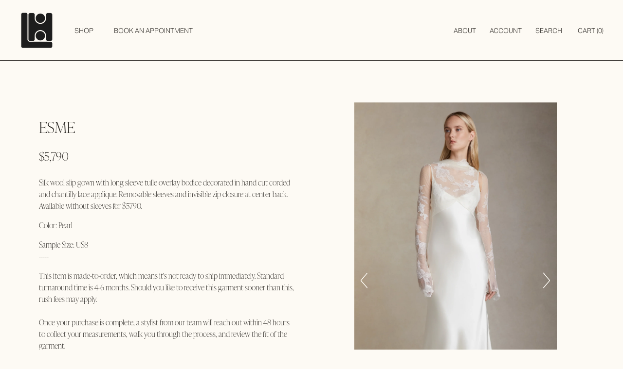

--- FILE ---
content_type: text/html; charset=utf-8
request_url: https://lohobride.com/products/esme
body_size: 23797
content:
<!doctype html>

<html class="no-js template-product custom-page-" lang="en">
  <head>


    <meta charset="utf-8"> 
    <meta http-equiv="X-UA-Compatible" content="IE=edge,chrome=1">
    <meta name="viewport" content="width=device-width, initial-scale=1.0, height=device-height, minimum-scale=1.0, user-scalable=0">
    <meta name="theme-color" content="">

    <title>
      Esme &ndash; LOHO BRIDE
    </title><meta name="description" content="Silk wool slip gown with long sleeve tulle overlay bodice decorated in hand cut corded and chantilly lace applique. Removable sleeves and invisible zip closure at center back. Available without sleeves for $5790. Color: Pearl Sample Size: US8 ----- This item is made-to-order, which means it&#39;s not ready to ship immediat"><link rel="canonical" href="https://lohobride.com/products/esme"><link rel="shortcut icon" href="//lohobride.com/cdn/shop/files/lohologo-03_2ca83848-8abf-48e6-bba4-d633e82ebc07_32x32.png?v=1690929080" type="image/png"><meta property="og:type" content="product">
  <meta property="og:title" content="Esme"><meta property="og:image" content="http://lohobride.com/cdn/shop/files/esme_grande.webp?v=1715858261">
    <meta property="og:image:secure_url" content="https://lohobride.com/cdn/shop/files/esme_grande.webp?v=1715858261"><meta property="og:image" content="http://lohobride.com/cdn/shop/files/esme2_grande.webp?v=1715858267">
    <meta property="og:image:secure_url" content="https://lohobride.com/cdn/shop/files/esme2_grande.webp?v=1715858267"><meta property="og:image" content="http://lohobride.com/cdn/shop/files/esme3_grande.webp?v=1715858274">
    <meta property="og:image:secure_url" content="https://lohobride.com/cdn/shop/files/esme3_grande.webp?v=1715858274"><meta property="product:price:amount" content="5,790.00">
  <meta property="product:price:currency" content="USD"><meta property="og:description" content="Silk wool slip gown with long sleeve tulle overlay bodice decorated in hand cut corded and chantilly lace applique. Removable sleeves and invisible zip closure at center back. Available without sleeves for $5790. Color: Pearl Sample Size: US8 ----- This item is made-to-order, which means it&#39;s not ready to ship immediat"><meta property="og:url" content="https://lohobride.com/products/esme">
<meta property="og:site_name" content="LOHO BRIDE"><meta name="twitter:card" content="summary"><meta name="twitter:title" content="Esme">
  <meta name="twitter:description" content="Silk wool slip gown with long sleeve tulle overlay bodice decorated in hand cut corded and chantilly lace applique. Removable sleeves and invisible zip closure at center back. Available without sleeves for $5790. Color: Pearl Sample Size: US8 ----- This item is made-to-order, which means it&#39;s not ready to ship immediately. Standard turnaround time is 4-6 months. Should you like to receive this garment sooner than this, rush fees may apply. Once your purchase is complete, a stylist from our team will reach out within 48 hours to collect your measurements, walk you through the process, and review the fit of the garment.  At this time, we are shipping internationally for items over $1000. If you&#39;re interested in international shipping, kindly email lateam@lohobride.com and we will get a shipping estimate for you.  All made-to-order items are final sale. To try this gown on in">
  <meta name="twitter:image" content="https://lohobride.com/cdn/shop/files/esme_600x600_crop_center.webp?v=1715858261">

    <script>window.performance && window.performance.mark && window.performance.mark('shopify.content_for_header.start');</script><meta id="shopify-digital-wallet" name="shopify-digital-wallet" content="/7838498905/digital_wallets/dialog">
<meta name="shopify-checkout-api-token" content="f4ee51434faef42c67454bc8dfc0fa11">
<meta id="in-context-paypal-metadata" data-shop-id="7838498905" data-venmo-supported="false" data-environment="production" data-locale="en_US" data-paypal-v4="true" data-currency="USD">
<link rel="alternate" type="application/json+oembed" href="https://lohobride.com/products/esme.oembed">
<script async="async" src="/checkouts/internal/preloads.js?locale=en-US"></script>
<link rel="preconnect" href="https://shop.app" crossorigin="anonymous">
<script async="async" src="https://shop.app/checkouts/internal/preloads.js?locale=en-US&shop_id=7838498905" crossorigin="anonymous"></script>
<script id="apple-pay-shop-capabilities" type="application/json">{"shopId":7838498905,"countryCode":"US","currencyCode":"USD","merchantCapabilities":["supports3DS"],"merchantId":"gid:\/\/shopify\/Shop\/7838498905","merchantName":"LOHO BRIDE","requiredBillingContactFields":["postalAddress","email","phone"],"requiredShippingContactFields":["postalAddress","email","phone"],"shippingType":"shipping","supportedNetworks":["visa","masterCard","amex","discover","elo","jcb"],"total":{"type":"pending","label":"LOHO BRIDE","amount":"1.00"},"shopifyPaymentsEnabled":true,"supportsSubscriptions":true}</script>
<script id="shopify-features" type="application/json">{"accessToken":"f4ee51434faef42c67454bc8dfc0fa11","betas":["rich-media-storefront-analytics"],"domain":"lohobride.com","predictiveSearch":true,"shopId":7838498905,"locale":"en"}</script>
<script>var Shopify = Shopify || {};
Shopify.shop = "lohobride.myshopify.com";
Shopify.locale = "en";
Shopify.currency = {"active":"USD","rate":"1.0"};
Shopify.country = "US";
Shopify.theme = {"name":"LOHO Bride v2 - 04\/24 Edits (Loft \u0026 sample sale)","id":141891928304,"schema_name":"Prestige","schema_version":"4.1.0","theme_store_id":855,"role":"main"};
Shopify.theme.handle = "null";
Shopify.theme.style = {"id":null,"handle":null};
Shopify.cdnHost = "lohobride.com/cdn";
Shopify.routes = Shopify.routes || {};
Shopify.routes.root = "/";</script>
<script type="module">!function(o){(o.Shopify=o.Shopify||{}).modules=!0}(window);</script>
<script>!function(o){function n(){var o=[];function n(){o.push(Array.prototype.slice.apply(arguments))}return n.q=o,n}var t=o.Shopify=o.Shopify||{};t.loadFeatures=n(),t.autoloadFeatures=n()}(window);</script>
<script>
  window.ShopifyPay = window.ShopifyPay || {};
  window.ShopifyPay.apiHost = "shop.app\/pay";
  window.ShopifyPay.redirectState = null;
</script>
<script id="shop-js-analytics" type="application/json">{"pageType":"product"}</script>
<script defer="defer" async type="module" src="//lohobride.com/cdn/shopifycloud/shop-js/modules/v2/client.init-shop-cart-sync_BdyHc3Nr.en.esm.js"></script>
<script defer="defer" async type="module" src="//lohobride.com/cdn/shopifycloud/shop-js/modules/v2/chunk.common_Daul8nwZ.esm.js"></script>
<script type="module">
  await import("//lohobride.com/cdn/shopifycloud/shop-js/modules/v2/client.init-shop-cart-sync_BdyHc3Nr.en.esm.js");
await import("//lohobride.com/cdn/shopifycloud/shop-js/modules/v2/chunk.common_Daul8nwZ.esm.js");

  window.Shopify.SignInWithShop?.initShopCartSync?.({"fedCMEnabled":true,"windoidEnabled":true});

</script>
<script>
  window.Shopify = window.Shopify || {};
  if (!window.Shopify.featureAssets) window.Shopify.featureAssets = {};
  window.Shopify.featureAssets['shop-js'] = {"shop-cart-sync":["modules/v2/client.shop-cart-sync_QYOiDySF.en.esm.js","modules/v2/chunk.common_Daul8nwZ.esm.js"],"init-fed-cm":["modules/v2/client.init-fed-cm_DchLp9rc.en.esm.js","modules/v2/chunk.common_Daul8nwZ.esm.js"],"shop-button":["modules/v2/client.shop-button_OV7bAJc5.en.esm.js","modules/v2/chunk.common_Daul8nwZ.esm.js"],"init-windoid":["modules/v2/client.init-windoid_DwxFKQ8e.en.esm.js","modules/v2/chunk.common_Daul8nwZ.esm.js"],"shop-cash-offers":["modules/v2/client.shop-cash-offers_DWtL6Bq3.en.esm.js","modules/v2/chunk.common_Daul8nwZ.esm.js","modules/v2/chunk.modal_CQq8HTM6.esm.js"],"shop-toast-manager":["modules/v2/client.shop-toast-manager_CX9r1SjA.en.esm.js","modules/v2/chunk.common_Daul8nwZ.esm.js"],"init-shop-email-lookup-coordinator":["modules/v2/client.init-shop-email-lookup-coordinator_UhKnw74l.en.esm.js","modules/v2/chunk.common_Daul8nwZ.esm.js"],"pay-button":["modules/v2/client.pay-button_DzxNnLDY.en.esm.js","modules/v2/chunk.common_Daul8nwZ.esm.js"],"avatar":["modules/v2/client.avatar_BTnouDA3.en.esm.js"],"init-shop-cart-sync":["modules/v2/client.init-shop-cart-sync_BdyHc3Nr.en.esm.js","modules/v2/chunk.common_Daul8nwZ.esm.js"],"shop-login-button":["modules/v2/client.shop-login-button_D8B466_1.en.esm.js","modules/v2/chunk.common_Daul8nwZ.esm.js","modules/v2/chunk.modal_CQq8HTM6.esm.js"],"init-customer-accounts-sign-up":["modules/v2/client.init-customer-accounts-sign-up_C8fpPm4i.en.esm.js","modules/v2/client.shop-login-button_D8B466_1.en.esm.js","modules/v2/chunk.common_Daul8nwZ.esm.js","modules/v2/chunk.modal_CQq8HTM6.esm.js"],"init-shop-for-new-customer-accounts":["modules/v2/client.init-shop-for-new-customer-accounts_CVTO0Ztu.en.esm.js","modules/v2/client.shop-login-button_D8B466_1.en.esm.js","modules/v2/chunk.common_Daul8nwZ.esm.js","modules/v2/chunk.modal_CQq8HTM6.esm.js"],"init-customer-accounts":["modules/v2/client.init-customer-accounts_dRgKMfrE.en.esm.js","modules/v2/client.shop-login-button_D8B466_1.en.esm.js","modules/v2/chunk.common_Daul8nwZ.esm.js","modules/v2/chunk.modal_CQq8HTM6.esm.js"],"shop-follow-button":["modules/v2/client.shop-follow-button_CkZpjEct.en.esm.js","modules/v2/chunk.common_Daul8nwZ.esm.js","modules/v2/chunk.modal_CQq8HTM6.esm.js"],"lead-capture":["modules/v2/client.lead-capture_BntHBhfp.en.esm.js","modules/v2/chunk.common_Daul8nwZ.esm.js","modules/v2/chunk.modal_CQq8HTM6.esm.js"],"checkout-modal":["modules/v2/client.checkout-modal_CfxcYbTm.en.esm.js","modules/v2/chunk.common_Daul8nwZ.esm.js","modules/v2/chunk.modal_CQq8HTM6.esm.js"],"shop-login":["modules/v2/client.shop-login_Da4GZ2H6.en.esm.js","modules/v2/chunk.common_Daul8nwZ.esm.js","modules/v2/chunk.modal_CQq8HTM6.esm.js"],"payment-terms":["modules/v2/client.payment-terms_MV4M3zvL.en.esm.js","modules/v2/chunk.common_Daul8nwZ.esm.js","modules/v2/chunk.modal_CQq8HTM6.esm.js"]};
</script>
<script>(function() {
  var isLoaded = false;
  function asyncLoad() {
    if (isLoaded) return;
    isLoaded = true;
    var urls = ["\/\/lohobride.bookthatapp.com\/javascripts\/bta.js?shop=lohobride.myshopify.com","\/\/swymv3free-01.azureedge.net\/code\/swym-shopify.js?shop=lohobride.myshopify.com","https:\/\/s3.amazonaws.com\/pixelpop\/usercontent\/scripts\/1858b56f-c3a2-408a-a0ea-d6eefa4e2499\/pixelpop.js?shop=lohobride.myshopify.com","https:\/\/static.klaviyo.com\/onsite\/js\/klaviyo.js?company_id=SWdjzV\u0026shop=lohobride.myshopify.com","https:\/\/static.klaviyo.com\/onsite\/js\/klaviyo.js?company_id=SWdjzV\u0026shop=lohobride.myshopify.com","https:\/\/cdn.nfcube.com\/instafeed-10f632a69ddf2629e8cc2d5575d87a5f.js?shop=lohobride.myshopify.com","https:\/\/omnisnippet1.com\/platforms\/shopify.js?source=scriptTag\u0026v=2025-05-15T12\u0026shop=lohobride.myshopify.com"];
    for (var i = 0; i < urls.length; i++) {
      var s = document.createElement('script');
      s.type = 'text/javascript';
      s.async = true;
      s.src = urls[i];
      var x = document.getElementsByTagName('script')[0];
      x.parentNode.insertBefore(s, x);
    }
  };
  if(window.attachEvent) {
    window.attachEvent('onload', asyncLoad);
  } else {
    window.addEventListener('load', asyncLoad, false);
  }
})();</script>
<script id="__st">var __st={"a":7838498905,"offset":-21600,"reqid":"34fb3510-cdcc-43e4-a0d1-5bb85a48f7a6-1769019340","pageurl":"lohobride.com\/products\/esme","u":"3944c1758bc2","p":"product","rtyp":"product","rid":8776473215216};</script>
<script>window.ShopifyPaypalV4VisibilityTracking = true;</script>
<script id="captcha-bootstrap">!function(){'use strict';const t='contact',e='account',n='new_comment',o=[[t,t],['blogs',n],['comments',n],[t,'customer']],c=[[e,'customer_login'],[e,'guest_login'],[e,'recover_customer_password'],[e,'create_customer']],r=t=>t.map((([t,e])=>`form[action*='/${t}']:not([data-nocaptcha='true']) input[name='form_type'][value='${e}']`)).join(','),a=t=>()=>t?[...document.querySelectorAll(t)].map((t=>t.form)):[];function s(){const t=[...o],e=r(t);return a(e)}const i='password',u='form_key',d=['recaptcha-v3-token','g-recaptcha-response','h-captcha-response',i],f=()=>{try{return window.sessionStorage}catch{return}},m='__shopify_v',_=t=>t.elements[u];function p(t,e,n=!1){try{const o=window.sessionStorage,c=JSON.parse(o.getItem(e)),{data:r}=function(t){const{data:e,action:n}=t;return t[m]||n?{data:e,action:n}:{data:t,action:n}}(c);for(const[e,n]of Object.entries(r))t.elements[e]&&(t.elements[e].value=n);n&&o.removeItem(e)}catch(o){console.error('form repopulation failed',{error:o})}}const l='form_type',E='cptcha';function T(t){t.dataset[E]=!0}const w=window,h=w.document,L='Shopify',v='ce_forms',y='captcha';let A=!1;((t,e)=>{const n=(g='f06e6c50-85a8-45c8-87d0-21a2b65856fe',I='https://cdn.shopify.com/shopifycloud/storefront-forms-hcaptcha/ce_storefront_forms_captcha_hcaptcha.v1.5.2.iife.js',D={infoText:'Protected by hCaptcha',privacyText:'Privacy',termsText:'Terms'},(t,e,n)=>{const o=w[L][v],c=o.bindForm;if(c)return c(t,g,e,D).then(n);var r;o.q.push([[t,g,e,D],n]),r=I,A||(h.body.append(Object.assign(h.createElement('script'),{id:'captcha-provider',async:!0,src:r})),A=!0)});var g,I,D;w[L]=w[L]||{},w[L][v]=w[L][v]||{},w[L][v].q=[],w[L][y]=w[L][y]||{},w[L][y].protect=function(t,e){n(t,void 0,e),T(t)},Object.freeze(w[L][y]),function(t,e,n,w,h,L){const[v,y,A,g]=function(t,e,n){const i=e?o:[],u=t?c:[],d=[...i,...u],f=r(d),m=r(i),_=r(d.filter((([t,e])=>n.includes(e))));return[a(f),a(m),a(_),s()]}(w,h,L),I=t=>{const e=t.target;return e instanceof HTMLFormElement?e:e&&e.form},D=t=>v().includes(t);t.addEventListener('submit',(t=>{const e=I(t);if(!e)return;const n=D(e)&&!e.dataset.hcaptchaBound&&!e.dataset.recaptchaBound,o=_(e),c=g().includes(e)&&(!o||!o.value);(n||c)&&t.preventDefault(),c&&!n&&(function(t){try{if(!f())return;!function(t){const e=f();if(!e)return;const n=_(t);if(!n)return;const o=n.value;o&&e.removeItem(o)}(t);const e=Array.from(Array(32),(()=>Math.random().toString(36)[2])).join('');!function(t,e){_(t)||t.append(Object.assign(document.createElement('input'),{type:'hidden',name:u})),t.elements[u].value=e}(t,e),function(t,e){const n=f();if(!n)return;const o=[...t.querySelectorAll(`input[type='${i}']`)].map((({name:t})=>t)),c=[...d,...o],r={};for(const[a,s]of new FormData(t).entries())c.includes(a)||(r[a]=s);n.setItem(e,JSON.stringify({[m]:1,action:t.action,data:r}))}(t,e)}catch(e){console.error('failed to persist form',e)}}(e),e.submit())}));const S=(t,e)=>{t&&!t.dataset[E]&&(n(t,e.some((e=>e===t))),T(t))};for(const o of['focusin','change'])t.addEventListener(o,(t=>{const e=I(t);D(e)&&S(e,y())}));const B=e.get('form_key'),M=e.get(l),P=B&&M;t.addEventListener('DOMContentLoaded',(()=>{const t=y();if(P)for(const e of t)e.elements[l].value===M&&p(e,B);[...new Set([...A(),...v().filter((t=>'true'===t.dataset.shopifyCaptcha))])].forEach((e=>S(e,t)))}))}(h,new URLSearchParams(w.location.search),n,t,e,['guest_login'])})(!0,!0)}();</script>
<script integrity="sha256-4kQ18oKyAcykRKYeNunJcIwy7WH5gtpwJnB7kiuLZ1E=" data-source-attribution="shopify.loadfeatures" defer="defer" src="//lohobride.com/cdn/shopifycloud/storefront/assets/storefront/load_feature-a0a9edcb.js" crossorigin="anonymous"></script>
<script crossorigin="anonymous" defer="defer" src="//lohobride.com/cdn/shopifycloud/storefront/assets/shopify_pay/storefront-65b4c6d7.js?v=20250812"></script>
<script data-source-attribution="shopify.dynamic_checkout.dynamic.init">var Shopify=Shopify||{};Shopify.PaymentButton=Shopify.PaymentButton||{isStorefrontPortableWallets:!0,init:function(){window.Shopify.PaymentButton.init=function(){};var t=document.createElement("script");t.src="https://lohobride.com/cdn/shopifycloud/portable-wallets/latest/portable-wallets.en.js",t.type="module",document.head.appendChild(t)}};
</script>
<script data-source-attribution="shopify.dynamic_checkout.buyer_consent">
  function portableWalletsHideBuyerConsent(e){var t=document.getElementById("shopify-buyer-consent"),n=document.getElementById("shopify-subscription-policy-button");t&&n&&(t.classList.add("hidden"),t.setAttribute("aria-hidden","true"),n.removeEventListener("click",e))}function portableWalletsShowBuyerConsent(e){var t=document.getElementById("shopify-buyer-consent"),n=document.getElementById("shopify-subscription-policy-button");t&&n&&(t.classList.remove("hidden"),t.removeAttribute("aria-hidden"),n.addEventListener("click",e))}window.Shopify?.PaymentButton&&(window.Shopify.PaymentButton.hideBuyerConsent=portableWalletsHideBuyerConsent,window.Shopify.PaymentButton.showBuyerConsent=portableWalletsShowBuyerConsent);
</script>
<script>
  function portableWalletsCleanup(e){e&&e.src&&console.error("Failed to load portable wallets script "+e.src);var t=document.querySelectorAll("shopify-accelerated-checkout .shopify-payment-button__skeleton, shopify-accelerated-checkout-cart .wallet-cart-button__skeleton"),e=document.getElementById("shopify-buyer-consent");for(let e=0;e<t.length;e++)t[e].remove();e&&e.remove()}function portableWalletsNotLoadedAsModule(e){e instanceof ErrorEvent&&"string"==typeof e.message&&e.message.includes("import.meta")&&"string"==typeof e.filename&&e.filename.includes("portable-wallets")&&(window.removeEventListener("error",portableWalletsNotLoadedAsModule),window.Shopify.PaymentButton.failedToLoad=e,"loading"===document.readyState?document.addEventListener("DOMContentLoaded",window.Shopify.PaymentButton.init):window.Shopify.PaymentButton.init())}window.addEventListener("error",portableWalletsNotLoadedAsModule);
</script>

<script type="module" src="https://lohobride.com/cdn/shopifycloud/portable-wallets/latest/portable-wallets.en.js" onError="portableWalletsCleanup(this)" crossorigin="anonymous"></script>
<script nomodule>
  document.addEventListener("DOMContentLoaded", portableWalletsCleanup);
</script>

<link id="shopify-accelerated-checkout-styles" rel="stylesheet" media="screen" href="https://lohobride.com/cdn/shopifycloud/portable-wallets/latest/accelerated-checkout-backwards-compat.css" crossorigin="anonymous">
<style id="shopify-accelerated-checkout-cart">
        #shopify-buyer-consent {
  margin-top: 1em;
  display: inline-block;
  width: 100%;
}

#shopify-buyer-consent.hidden {
  display: none;
}

#shopify-subscription-policy-button {
  background: none;
  border: none;
  padding: 0;
  text-decoration: underline;
  font-size: inherit;
  cursor: pointer;
}

#shopify-subscription-policy-button::before {
  box-shadow: none;
}

      </style>

<script>window.performance && window.performance.mark && window.performance.mark('shopify.content_for_header.end');</script>

    <link rel="stylesheet" href="//lohobride.com/cdn/shop/t/12/assets/theme.scss.css?v=88760164526673213911762194230" />
    <link rel="stylesheet" href="//lohobride.com/cdn/shop/t/12/assets/custom-style.scss.css?v=122428198363765344081745015126" />
    <link rel="stylesheet" href="//lohobride.com/cdn/shop/t/12/assets/responsiveness.css?v=18421203573926190971713205803" />

  <link rel="stylesheet" type="text/css" href="//cdn.jsdelivr.net/npm/slick-carousel@1.8.1/slick/slick.css"/>
<script type="text/javascript" src="//cdn.jsdelivr.net/npm/slick-carousel@1.8.1/slick/slick.min.js" defer></script>

  <script src="//cdnjs.cloudflare.com/ajax/libs/jquery/3.6.0/jquery.min.js"></script>
  
    <script>
      // This allows to expose several variables to the global scope, to be used in scripts
      window.theme = {
        template: "product",
        shopCurrency: "USD",
        moneyFormat: "${{amount}}",
        moneyWithCurrencyFormat: "${{amount}} USD",
        currencyConversionEnabled: false,
        currencyConversionMoneyFormat: "money_format",
        currencyConversionRoundAmounts: true,
        productImageSize: "natural",
        searchMode: "product",
        showPageTransition: true,
        showElementStaggering: false,
        showImageZooming: false
      };

      window.languages = {
        cartAddNote: "Add Order Note",
        cartEditNote: "Edit Order Note",
        productImageLoadingError: "This image could not be loaded. Please try to reload the page.",
        productFormAddToCart: "Add to cart",
        productFormUnavailable: "Unavailable",
        productFormSoldOut: "Sold Out",
        shippingEstimatorOneResult: "1 option available:",
        shippingEstimatorMoreResults: "{{count}} options available:",
        shippingEstimatorNoResults: "No shipping could be found"
      };

      window.lazySizesConfig = {
        loadHidden: false,
        hFac: 0.5,
        expFactor: 2,
        ricTimeout: 150,
        lazyClass: 'Image--lazyLoad',
        loadingClass: 'Image--lazyLoading',
        loadedClass: 'Image--lazyLoaded'
      };

      document.documentElement.className = document.documentElement.className.replace('no-js', 'js');
      document.documentElement.style.setProperty('--window-height', window.innerHeight + 'px');

      // We do a quick detection of some features (we could use Modernizr but for so little...)
      (function() {
        document.documentElement.className += ((window.CSS && window.CSS.supports('(position: sticky) or (position: -webkit-sticky)')) ? ' supports-sticky' : ' no-supports-sticky');
        document.documentElement.className += (window.matchMedia('(-moz-touch-enabled: 1), (hover: none)')).matches ? ' no-supports-hover' : ' supports-hover';
      }());

      // This code is done to force reload the page when the back button is hit (which allows to fix stale data on cart, for instance)
      if (performance.navigation.type === 2) {
        location.reload(true);
      }
    </script>

    <script src="//lohobride.com/cdn/shop/t/12/assets/lazysizes.min.js?v=174358363404432586981713205803" async></script>

    
<script src="https://polyfill-fastly.net/v3/polyfill.min.js?unknown=polyfill&features=fetch,Element.prototype.closest,Element.prototype.remove,Element.prototype.classList,Array.prototype.includes,Array.prototype.fill,Object.assign,CustomEvent,IntersectionObserver,IntersectionObserverEntry" defer></script>
    <script src="//lohobride.com/cdn/shop/t/12/assets/libs.min.js?v=88466822118989791001713205803" defer></script>
    <script src="//lohobride.com/cdn/shop/t/12/assets/theme.min.js?v=85186505624659755561713205803" defer></script>
    <script src="https://player.vimeo.com/api/player.js" defer></script>
    <script src="//lohobride.com/cdn/shop/t/12/assets/custom.js?v=155994602868652408921713205803" defer></script>

    
    
    
    
  <script type="application/ld+json">
  {
    "@context": "http://schema.org",
    "@type": "Product",
    "offers": {
      "@type": "Offer",
      "availability":"https://schema.org/InStock",
      "price": "5,790.00",
      "priceCurrency": "USD",
      "url": "https://lohobride.com/products/esme"
    },
    "brand": "Danielle Frankel",
    "name": "Esme",
    "description": "Silk wool slip gown with long sleeve tulle overlay bodice decorated in hand cut corded and chantilly lace applique. Removable sleeves and invisible zip closure at center back. Available without sleeves for $5790.\n\n\n\nColor: Pearl\nSample Size: US8\n\n\n\n-----\nThis item is made-to-order, which means it's not ready to ship immediately. Standard turnaround time is 4-6 months. Should you like to receive this garment sooner than this, rush fees may apply.\n\n\nOnce your purchase is complete, a stylist from our team will reach out within 48 hours to collect your measurements, walk you through the process, and review the fit of the garment. \n\nAt this time, we are shipping internationally for items over $1000. If you're interested in international shipping, kindly email lateam@lohobride.com and we will get a shipping estimate for you. \n\n\nAll made-to-order items are final sale.\n\n\n\nTo try this gown on in LA, please book an appointment with us HERE. \nAvailable Sample Size: US 8",
    "category": "MTO Dress",
    "url": "https://lohobride.com/products/esme",
    "image": {
      "@type": "ImageObject",
      "url": "https://lohobride.com/cdn/shop/files/esme_1024x1024.webp?v=1715858261",
      "image": "https://lohobride.com/cdn/shop/files/esme_1024x1024.webp?v=1715858261",
      "name": "Esme",
      "width": 1024,
      "height": 1024
    }
  }
  </script>

  
  

  
<link href="https://monorail-edge.shopifysvc.com" rel="dns-prefetch">
<script>(function(){if ("sendBeacon" in navigator && "performance" in window) {try {var session_token_from_headers = performance.getEntriesByType('navigation')[0].serverTiming.find(x => x.name == '_s').description;} catch {var session_token_from_headers = undefined;}var session_cookie_matches = document.cookie.match(/_shopify_s=([^;]*)/);var session_token_from_cookie = session_cookie_matches && session_cookie_matches.length === 2 ? session_cookie_matches[1] : "";var session_token = session_token_from_headers || session_token_from_cookie || "";function handle_abandonment_event(e) {var entries = performance.getEntries().filter(function(entry) {return /monorail-edge.shopifysvc.com/.test(entry.name);});if (!window.abandonment_tracked && entries.length === 0) {window.abandonment_tracked = true;var currentMs = Date.now();var navigation_start = performance.timing.navigationStart;var payload = {shop_id: 7838498905,url: window.location.href,navigation_start,duration: currentMs - navigation_start,session_token,page_type: "product"};window.navigator.sendBeacon("https://monorail-edge.shopifysvc.com/v1/produce", JSON.stringify({schema_id: "online_store_buyer_site_abandonment/1.1",payload: payload,metadata: {event_created_at_ms: currentMs,event_sent_at_ms: currentMs}}));}}window.addEventListener('pagehide', handle_abandonment_event);}}());</script>
<script id="web-pixels-manager-setup">(function e(e,d,r,n,o){if(void 0===o&&(o={}),!Boolean(null===(a=null===(i=window.Shopify)||void 0===i?void 0:i.analytics)||void 0===a?void 0:a.replayQueue)){var i,a;window.Shopify=window.Shopify||{};var t=window.Shopify;t.analytics=t.analytics||{};var s=t.analytics;s.replayQueue=[],s.publish=function(e,d,r){return s.replayQueue.push([e,d,r]),!0};try{self.performance.mark("wpm:start")}catch(e){}var l=function(){var e={modern:/Edge?\/(1{2}[4-9]|1[2-9]\d|[2-9]\d{2}|\d{4,})\.\d+(\.\d+|)|Firefox\/(1{2}[4-9]|1[2-9]\d|[2-9]\d{2}|\d{4,})\.\d+(\.\d+|)|Chrom(ium|e)\/(9{2}|\d{3,})\.\d+(\.\d+|)|(Maci|X1{2}).+ Version\/(15\.\d+|(1[6-9]|[2-9]\d|\d{3,})\.\d+)([,.]\d+|)( \(\w+\)|)( Mobile\/\w+|) Safari\/|Chrome.+OPR\/(9{2}|\d{3,})\.\d+\.\d+|(CPU[ +]OS|iPhone[ +]OS|CPU[ +]iPhone|CPU IPhone OS|CPU iPad OS)[ +]+(15[._]\d+|(1[6-9]|[2-9]\d|\d{3,})[._]\d+)([._]\d+|)|Android:?[ /-](13[3-9]|1[4-9]\d|[2-9]\d{2}|\d{4,})(\.\d+|)(\.\d+|)|Android.+Firefox\/(13[5-9]|1[4-9]\d|[2-9]\d{2}|\d{4,})\.\d+(\.\d+|)|Android.+Chrom(ium|e)\/(13[3-9]|1[4-9]\d|[2-9]\d{2}|\d{4,})\.\d+(\.\d+|)|SamsungBrowser\/([2-9]\d|\d{3,})\.\d+/,legacy:/Edge?\/(1[6-9]|[2-9]\d|\d{3,})\.\d+(\.\d+|)|Firefox\/(5[4-9]|[6-9]\d|\d{3,})\.\d+(\.\d+|)|Chrom(ium|e)\/(5[1-9]|[6-9]\d|\d{3,})\.\d+(\.\d+|)([\d.]+$|.*Safari\/(?![\d.]+ Edge\/[\d.]+$))|(Maci|X1{2}).+ Version\/(10\.\d+|(1[1-9]|[2-9]\d|\d{3,})\.\d+)([,.]\d+|)( \(\w+\)|)( Mobile\/\w+|) Safari\/|Chrome.+OPR\/(3[89]|[4-9]\d|\d{3,})\.\d+\.\d+|(CPU[ +]OS|iPhone[ +]OS|CPU[ +]iPhone|CPU IPhone OS|CPU iPad OS)[ +]+(10[._]\d+|(1[1-9]|[2-9]\d|\d{3,})[._]\d+)([._]\d+|)|Android:?[ /-](13[3-9]|1[4-9]\d|[2-9]\d{2}|\d{4,})(\.\d+|)(\.\d+|)|Mobile Safari.+OPR\/([89]\d|\d{3,})\.\d+\.\d+|Android.+Firefox\/(13[5-9]|1[4-9]\d|[2-9]\d{2}|\d{4,})\.\d+(\.\d+|)|Android.+Chrom(ium|e)\/(13[3-9]|1[4-9]\d|[2-9]\d{2}|\d{4,})\.\d+(\.\d+|)|Android.+(UC? ?Browser|UCWEB|U3)[ /]?(15\.([5-9]|\d{2,})|(1[6-9]|[2-9]\d|\d{3,})\.\d+)\.\d+|SamsungBrowser\/(5\.\d+|([6-9]|\d{2,})\.\d+)|Android.+MQ{2}Browser\/(14(\.(9|\d{2,})|)|(1[5-9]|[2-9]\d|\d{3,})(\.\d+|))(\.\d+|)|K[Aa][Ii]OS\/(3\.\d+|([4-9]|\d{2,})\.\d+)(\.\d+|)/},d=e.modern,r=e.legacy,n=navigator.userAgent;return n.match(d)?"modern":n.match(r)?"legacy":"unknown"}(),u="modern"===l?"modern":"legacy",c=(null!=n?n:{modern:"",legacy:""})[u],f=function(e){return[e.baseUrl,"/wpm","/b",e.hashVersion,"modern"===e.buildTarget?"m":"l",".js"].join("")}({baseUrl:d,hashVersion:r,buildTarget:u}),m=function(e){var d=e.version,r=e.bundleTarget,n=e.surface,o=e.pageUrl,i=e.monorailEndpoint;return{emit:function(e){var a=e.status,t=e.errorMsg,s=(new Date).getTime(),l=JSON.stringify({metadata:{event_sent_at_ms:s},events:[{schema_id:"web_pixels_manager_load/3.1",payload:{version:d,bundle_target:r,page_url:o,status:a,surface:n,error_msg:t},metadata:{event_created_at_ms:s}}]});if(!i)return console&&console.warn&&console.warn("[Web Pixels Manager] No Monorail endpoint provided, skipping logging."),!1;try{return self.navigator.sendBeacon.bind(self.navigator)(i,l)}catch(e){}var u=new XMLHttpRequest;try{return u.open("POST",i,!0),u.setRequestHeader("Content-Type","text/plain"),u.send(l),!0}catch(e){return console&&console.warn&&console.warn("[Web Pixels Manager] Got an unhandled error while logging to Monorail."),!1}}}}({version:r,bundleTarget:l,surface:e.surface,pageUrl:self.location.href,monorailEndpoint:e.monorailEndpoint});try{o.browserTarget=l,function(e){var d=e.src,r=e.async,n=void 0===r||r,o=e.onload,i=e.onerror,a=e.sri,t=e.scriptDataAttributes,s=void 0===t?{}:t,l=document.createElement("script"),u=document.querySelector("head"),c=document.querySelector("body");if(l.async=n,l.src=d,a&&(l.integrity=a,l.crossOrigin="anonymous"),s)for(var f in s)if(Object.prototype.hasOwnProperty.call(s,f))try{l.dataset[f]=s[f]}catch(e){}if(o&&l.addEventListener("load",o),i&&l.addEventListener("error",i),u)u.appendChild(l);else{if(!c)throw new Error("Did not find a head or body element to append the script");c.appendChild(l)}}({src:f,async:!0,onload:function(){if(!function(){var e,d;return Boolean(null===(d=null===(e=window.Shopify)||void 0===e?void 0:e.analytics)||void 0===d?void 0:d.initialized)}()){var d=window.webPixelsManager.init(e)||void 0;if(d){var r=window.Shopify.analytics;r.replayQueue.forEach((function(e){var r=e[0],n=e[1],o=e[2];d.publishCustomEvent(r,n,o)})),r.replayQueue=[],r.publish=d.publishCustomEvent,r.visitor=d.visitor,r.initialized=!0}}},onerror:function(){return m.emit({status:"failed",errorMsg:"".concat(f," has failed to load")})},sri:function(e){var d=/^sha384-[A-Za-z0-9+/=]+$/;return"string"==typeof e&&d.test(e)}(c)?c:"",scriptDataAttributes:o}),m.emit({status:"loading"})}catch(e){m.emit({status:"failed",errorMsg:(null==e?void 0:e.message)||"Unknown error"})}}})({shopId: 7838498905,storefrontBaseUrl: "https://lohobride.com",extensionsBaseUrl: "https://extensions.shopifycdn.com/cdn/shopifycloud/web-pixels-manager",monorailEndpoint: "https://monorail-edge.shopifysvc.com/unstable/produce_batch",surface: "storefront-renderer",enabledBetaFlags: ["2dca8a86"],webPixelsConfigList: [{"id":"243171568","configuration":"{\"pixel_id\":\"1536875923428603\",\"pixel_type\":\"facebook_pixel\",\"metaapp_system_user_token\":\"-\"}","eventPayloadVersion":"v1","runtimeContext":"OPEN","scriptVersion":"ca16bc87fe92b6042fbaa3acc2fbdaa6","type":"APP","apiClientId":2329312,"privacyPurposes":["ANALYTICS","MARKETING","SALE_OF_DATA"],"dataSharingAdjustments":{"protectedCustomerApprovalScopes":["read_customer_address","read_customer_email","read_customer_name","read_customer_personal_data","read_customer_phone"]}},{"id":"67371248","configuration":"{\"tagID\":\"2613322064359\"}","eventPayloadVersion":"v1","runtimeContext":"STRICT","scriptVersion":"18031546ee651571ed29edbe71a3550b","type":"APP","apiClientId":3009811,"privacyPurposes":["ANALYTICS","MARKETING","SALE_OF_DATA"],"dataSharingAdjustments":{"protectedCustomerApprovalScopes":["read_customer_address","read_customer_email","read_customer_name","read_customer_personal_data","read_customer_phone"]}},{"id":"73236720","eventPayloadVersion":"v1","runtimeContext":"LAX","scriptVersion":"1","type":"CUSTOM","privacyPurposes":["MARKETING"],"name":"Meta pixel (migrated)"},{"id":"88211696","eventPayloadVersion":"v1","runtimeContext":"LAX","scriptVersion":"1","type":"CUSTOM","privacyPurposes":["ANALYTICS"],"name":"Google Analytics tag (migrated)"},{"id":"shopify-app-pixel","configuration":"{}","eventPayloadVersion":"v1","runtimeContext":"STRICT","scriptVersion":"0450","apiClientId":"shopify-pixel","type":"APP","privacyPurposes":["ANALYTICS","MARKETING"]},{"id":"shopify-custom-pixel","eventPayloadVersion":"v1","runtimeContext":"LAX","scriptVersion":"0450","apiClientId":"shopify-pixel","type":"CUSTOM","privacyPurposes":["ANALYTICS","MARKETING"]}],isMerchantRequest: false,initData: {"shop":{"name":"LOHO BRIDE","paymentSettings":{"currencyCode":"USD"},"myshopifyDomain":"lohobride.myshopify.com","countryCode":"US","storefrontUrl":"https:\/\/lohobride.com"},"customer":null,"cart":null,"checkout":null,"productVariants":[{"price":{"amount":6990.0,"currencyCode":"USD"},"product":{"title":"Esme","vendor":"Danielle Frankel","id":"8776473215216","untranslatedTitle":"Esme","url":"\/products\/esme","type":"MTO Dress"},"id":"46430171463920","image":{"src":"\/\/lohobride.com\/cdn\/shop\/files\/esme.webp?v=1715858261"},"sku":"","title":"With Sleeves \/ Without rush fee","untranslatedTitle":"With Sleeves \/ Without rush fee"},{"price":{"amount":8260.8,"currencyCode":"USD"},"product":{"title":"Esme","vendor":"Danielle Frankel","id":"8776473215216","untranslatedTitle":"Esme","url":"\/products\/esme","type":"MTO Dress"},"id":"46430171496688","image":{"src":"\/\/lohobride.com\/cdn\/shop\/files\/esme.webp?v=1715858261"},"sku":"","title":"With Sleeves \/ With Tier 1 Rush Fee","untranslatedTitle":"With Sleeves \/ With Tier 1 Rush Fee"},{"price":{"amount":8896.2,"currencyCode":"USD"},"product":{"title":"Esme","vendor":"Danielle Frankel","id":"8776473215216","untranslatedTitle":"Esme","url":"\/products\/esme","type":"MTO Dress"},"id":"46430171529456","image":{"src":"\/\/lohobride.com\/cdn\/shop\/files\/esme.webp?v=1715858261"},"sku":"","title":"With Sleeves \/ With Tier 2 Rush Fee","untranslatedTitle":"With Sleeves \/ With Tier 2 Rush Fee"},{"price":{"amount":5790.0,"currencyCode":"USD"},"product":{"title":"Esme","vendor":"Danielle Frankel","id":"8776473215216","untranslatedTitle":"Esme","url":"\/products\/esme","type":"MTO Dress"},"id":"46430171562224","image":{"src":"\/\/lohobride.com\/cdn\/shop\/files\/esme.webp?v=1715858261"},"sku":"","title":"Without sleeves \/ Without rush fee","untranslatedTitle":"Without sleeves \/ Without rush fee"},{"price":{"amount":6842.64,"currencyCode":"USD"},"product":{"title":"Esme","vendor":"Danielle Frankel","id":"8776473215216","untranslatedTitle":"Esme","url":"\/products\/esme","type":"MTO Dress"},"id":"46430171594992","image":{"src":"\/\/lohobride.com\/cdn\/shop\/files\/esme.webp?v=1715858261"},"sku":"","title":"Without sleeves \/ With Tier 1 Rush Fee","untranslatedTitle":"Without sleeves \/ With Tier 1 Rush Fee"},{"price":{"amount":7368.96,"currencyCode":"USD"},"product":{"title":"Esme","vendor":"Danielle Frankel","id":"8776473215216","untranslatedTitle":"Esme","url":"\/products\/esme","type":"MTO Dress"},"id":"46430171627760","image":{"src":"\/\/lohobride.com\/cdn\/shop\/files\/esme.webp?v=1715858261"},"sku":"","title":"Without sleeves \/ With Tier 2 Rush Fee","untranslatedTitle":"Without sleeves \/ With Tier 2 Rush Fee"}],"purchasingCompany":null},},"https://lohobride.com/cdn","fcfee988w5aeb613cpc8e4bc33m6693e112",{"modern":"","legacy":""},{"shopId":"7838498905","storefrontBaseUrl":"https:\/\/lohobride.com","extensionBaseUrl":"https:\/\/extensions.shopifycdn.com\/cdn\/shopifycloud\/web-pixels-manager","surface":"storefront-renderer","enabledBetaFlags":"[\"2dca8a86\"]","isMerchantRequest":"false","hashVersion":"fcfee988w5aeb613cpc8e4bc33m6693e112","publish":"custom","events":"[[\"page_viewed\",{}],[\"product_viewed\",{\"productVariant\":{\"price\":{\"amount\":6990.0,\"currencyCode\":\"USD\"},\"product\":{\"title\":\"Esme\",\"vendor\":\"Danielle Frankel\",\"id\":\"8776473215216\",\"untranslatedTitle\":\"Esme\",\"url\":\"\/products\/esme\",\"type\":\"MTO Dress\"},\"id\":\"46430171463920\",\"image\":{\"src\":\"\/\/lohobride.com\/cdn\/shop\/files\/esme.webp?v=1715858261\"},\"sku\":\"\",\"title\":\"With Sleeves \/ Without rush fee\",\"untranslatedTitle\":\"With Sleeves \/ Without rush fee\"}}]]"});</script><script>
  window.ShopifyAnalytics = window.ShopifyAnalytics || {};
  window.ShopifyAnalytics.meta = window.ShopifyAnalytics.meta || {};
  window.ShopifyAnalytics.meta.currency = 'USD';
  var meta = {"product":{"id":8776473215216,"gid":"gid:\/\/shopify\/Product\/8776473215216","vendor":"Danielle Frankel","type":"MTO Dress","handle":"esme","variants":[{"id":46430171463920,"price":699000,"name":"Esme - With Sleeves \/ Without rush fee","public_title":"With Sleeves \/ Without rush fee","sku":""},{"id":46430171496688,"price":826080,"name":"Esme - With Sleeves \/ With Tier 1 Rush Fee","public_title":"With Sleeves \/ With Tier 1 Rush Fee","sku":""},{"id":46430171529456,"price":889620,"name":"Esme - With Sleeves \/ With Tier 2 Rush Fee","public_title":"With Sleeves \/ With Tier 2 Rush Fee","sku":""},{"id":46430171562224,"price":579000,"name":"Esme - Without sleeves \/ Without rush fee","public_title":"Without sleeves \/ Without rush fee","sku":""},{"id":46430171594992,"price":684264,"name":"Esme - Without sleeves \/ With Tier 1 Rush Fee","public_title":"Without sleeves \/ With Tier 1 Rush Fee","sku":""},{"id":46430171627760,"price":736896,"name":"Esme - Without sleeves \/ With Tier 2 Rush Fee","public_title":"Without sleeves \/ With Tier 2 Rush Fee","sku":""}],"remote":false},"page":{"pageType":"product","resourceType":"product","resourceId":8776473215216,"requestId":"34fb3510-cdcc-43e4-a0d1-5bb85a48f7a6-1769019340"}};
  for (var attr in meta) {
    window.ShopifyAnalytics.meta[attr] = meta[attr];
  }
</script>
<script class="analytics">
  (function () {
    var customDocumentWrite = function(content) {
      var jquery = null;

      if (window.jQuery) {
        jquery = window.jQuery;
      } else if (window.Checkout && window.Checkout.$) {
        jquery = window.Checkout.$;
      }

      if (jquery) {
        jquery('body').append(content);
      }
    };

    var hasLoggedConversion = function(token) {
      if (token) {
        return document.cookie.indexOf('loggedConversion=' + token) !== -1;
      }
      return false;
    }

    var setCookieIfConversion = function(token) {
      if (token) {
        var twoMonthsFromNow = new Date(Date.now());
        twoMonthsFromNow.setMonth(twoMonthsFromNow.getMonth() + 2);

        document.cookie = 'loggedConversion=' + token + '; expires=' + twoMonthsFromNow;
      }
    }

    var trekkie = window.ShopifyAnalytics.lib = window.trekkie = window.trekkie || [];
    if (trekkie.integrations) {
      return;
    }
    trekkie.methods = [
      'identify',
      'page',
      'ready',
      'track',
      'trackForm',
      'trackLink'
    ];
    trekkie.factory = function(method) {
      return function() {
        var args = Array.prototype.slice.call(arguments);
        args.unshift(method);
        trekkie.push(args);
        return trekkie;
      };
    };
    for (var i = 0; i < trekkie.methods.length; i++) {
      var key = trekkie.methods[i];
      trekkie[key] = trekkie.factory(key);
    }
    trekkie.load = function(config) {
      trekkie.config = config || {};
      trekkie.config.initialDocumentCookie = document.cookie;
      var first = document.getElementsByTagName('script')[0];
      var script = document.createElement('script');
      script.type = 'text/javascript';
      script.onerror = function(e) {
        var scriptFallback = document.createElement('script');
        scriptFallback.type = 'text/javascript';
        scriptFallback.onerror = function(error) {
                var Monorail = {
      produce: function produce(monorailDomain, schemaId, payload) {
        var currentMs = new Date().getTime();
        var event = {
          schema_id: schemaId,
          payload: payload,
          metadata: {
            event_created_at_ms: currentMs,
            event_sent_at_ms: currentMs
          }
        };
        return Monorail.sendRequest("https://" + monorailDomain + "/v1/produce", JSON.stringify(event));
      },
      sendRequest: function sendRequest(endpointUrl, payload) {
        // Try the sendBeacon API
        if (window && window.navigator && typeof window.navigator.sendBeacon === 'function' && typeof window.Blob === 'function' && !Monorail.isIos12()) {
          var blobData = new window.Blob([payload], {
            type: 'text/plain'
          });

          if (window.navigator.sendBeacon(endpointUrl, blobData)) {
            return true;
          } // sendBeacon was not successful

        } // XHR beacon

        var xhr = new XMLHttpRequest();

        try {
          xhr.open('POST', endpointUrl);
          xhr.setRequestHeader('Content-Type', 'text/plain');
          xhr.send(payload);
        } catch (e) {
          console.log(e);
        }

        return false;
      },
      isIos12: function isIos12() {
        return window.navigator.userAgent.lastIndexOf('iPhone; CPU iPhone OS 12_') !== -1 || window.navigator.userAgent.lastIndexOf('iPad; CPU OS 12_') !== -1;
      }
    };
    Monorail.produce('monorail-edge.shopifysvc.com',
      'trekkie_storefront_load_errors/1.1',
      {shop_id: 7838498905,
      theme_id: 141891928304,
      app_name: "storefront",
      context_url: window.location.href,
      source_url: "//lohobride.com/cdn/s/trekkie.storefront.cd680fe47e6c39ca5d5df5f0a32d569bc48c0f27.min.js"});

        };
        scriptFallback.async = true;
        scriptFallback.src = '//lohobride.com/cdn/s/trekkie.storefront.cd680fe47e6c39ca5d5df5f0a32d569bc48c0f27.min.js';
        first.parentNode.insertBefore(scriptFallback, first);
      };
      script.async = true;
      script.src = '//lohobride.com/cdn/s/trekkie.storefront.cd680fe47e6c39ca5d5df5f0a32d569bc48c0f27.min.js';
      first.parentNode.insertBefore(script, first);
    };
    trekkie.load(
      {"Trekkie":{"appName":"storefront","development":false,"defaultAttributes":{"shopId":7838498905,"isMerchantRequest":null,"themeId":141891928304,"themeCityHash":"16658808758827244283","contentLanguage":"en","currency":"USD","eventMetadataId":"4e083cf2-bca0-4e1d-bcf9-63132de1d820"},"isServerSideCookieWritingEnabled":true,"monorailRegion":"shop_domain","enabledBetaFlags":["65f19447"]},"Session Attribution":{},"S2S":{"facebookCapiEnabled":true,"source":"trekkie-storefront-renderer","apiClientId":580111}}
    );

    var loaded = false;
    trekkie.ready(function() {
      if (loaded) return;
      loaded = true;

      window.ShopifyAnalytics.lib = window.trekkie;

      var originalDocumentWrite = document.write;
      document.write = customDocumentWrite;
      try { window.ShopifyAnalytics.merchantGoogleAnalytics.call(this); } catch(error) {};
      document.write = originalDocumentWrite;

      window.ShopifyAnalytics.lib.page(null,{"pageType":"product","resourceType":"product","resourceId":8776473215216,"requestId":"34fb3510-cdcc-43e4-a0d1-5bb85a48f7a6-1769019340","shopifyEmitted":true});

      var match = window.location.pathname.match(/checkouts\/(.+)\/(thank_you|post_purchase)/)
      var token = match? match[1]: undefined;
      if (!hasLoggedConversion(token)) {
        setCookieIfConversion(token);
        window.ShopifyAnalytics.lib.track("Viewed Product",{"currency":"USD","variantId":46430171463920,"productId":8776473215216,"productGid":"gid:\/\/shopify\/Product\/8776473215216","name":"Esme - With Sleeves \/ Without rush fee","price":"6990.00","sku":"","brand":"Danielle Frankel","variant":"With Sleeves \/ Without rush fee","category":"MTO Dress","nonInteraction":true,"remote":false},undefined,undefined,{"shopifyEmitted":true});
      window.ShopifyAnalytics.lib.track("monorail:\/\/trekkie_storefront_viewed_product\/1.1",{"currency":"USD","variantId":46430171463920,"productId":8776473215216,"productGid":"gid:\/\/shopify\/Product\/8776473215216","name":"Esme - With Sleeves \/ Without rush fee","price":"6990.00","sku":"","brand":"Danielle Frankel","variant":"With Sleeves \/ Without rush fee","category":"MTO Dress","nonInteraction":true,"remote":false,"referer":"https:\/\/lohobride.com\/products\/esme"});
      }
    });


        var eventsListenerScript = document.createElement('script');
        eventsListenerScript.async = true;
        eventsListenerScript.src = "//lohobride.com/cdn/shopifycloud/storefront/assets/shop_events_listener-3da45d37.js";
        document.getElementsByTagName('head')[0].appendChild(eventsListenerScript);

})();</script>
  <script>
  if (!window.ga || (window.ga && typeof window.ga !== 'function')) {
    window.ga = function ga() {
      (window.ga.q = window.ga.q || []).push(arguments);
      if (window.Shopify && window.Shopify.analytics && typeof window.Shopify.analytics.publish === 'function') {
        window.Shopify.analytics.publish("ga_stub_called", {}, {sendTo: "google_osp_migration"});
      }
      console.error("Shopify's Google Analytics stub called with:", Array.from(arguments), "\nSee https://help.shopify.com/manual/promoting-marketing/pixels/pixel-migration#google for more information.");
    };
    if (window.Shopify && window.Shopify.analytics && typeof window.Shopify.analytics.publish === 'function') {
      window.Shopify.analytics.publish("ga_stub_initialized", {}, {sendTo: "google_osp_migration"});
    }
  }
</script>
<script
  defer
  src="https://lohobride.com/cdn/shopifycloud/perf-kit/shopify-perf-kit-3.0.4.min.js"
  data-application="storefront-renderer"
  data-shop-id="7838498905"
  data-render-region="gcp-us-central1"
  data-page-type="product"
  data-theme-instance-id="141891928304"
  data-theme-name="Prestige"
  data-theme-version="4.1.0"
  data-monorail-region="shop_domain"
  data-resource-timing-sampling-rate="10"
  data-shs="true"
  data-shs-beacon="true"
  data-shs-export-with-fetch="true"
  data-shs-logs-sample-rate="1"
  data-shs-beacon-endpoint="https://lohobride.com/api/collect"
></script>
</head>

  <body class="prestige--v4  template-product custom-page-">
    <a class="PageSkipLink u-visually-hidden" href="#main">Skip to content</a>
    <span class="LoadingBar"></span>
    <div class="PageOverlay"></div>
    <div class="PageTransition"></div>

    <div id="shopify-section-popup" class="shopify-section"></div>
    <div id="shopify-section-sidebar-menu" class="shopify-section"><section id="sidebar-menu" class="SidebarMenu Drawer Drawer--small Drawer--fromLeft" aria-hidden="true" data-section-id="sidebar-menu" data-section-type="sidebar-menu">
    <header class="Drawer__Header" data-drawer-animated-left>
      <button class="Drawer__Close Icon-Wrapper--clickable" data-action="close-drawer" data-drawer-id="sidebar-menu" aria-label="Close navigation"><svg class="Icon Icon--close" role="presentation" viewBox="0 0 16 14">
      <path d="M15 0L1 14m14 0L1 0" stroke="currentColor" fill="none" fill-rule="evenodd"></path>
    </svg></button>
    </header>

    <div class="Drawer__Content">
      <div class="Drawer__Main" data-drawer-animated-left data-scrollable>
        <div class="Drawer__Container">
          <nav class="SidebarMenu__Nav SidebarMenu__Nav--primary" aria-label="Sidebar navigation"><div class="Collapsible"><button class="Collapsible__Button Heading u-h6" data-action="toggle-collapsible" aria-expanded="false">Shop<span class="Collapsible__Plus"></span>
                  </button>

                  <div class="Collapsible__Inner">
                    <div class="Collapsible__Content"><div class="Collapsible"><button class="Collapsible__Button Heading Text--subdued Link--primary u-h7" data-action="toggle-collapsible" aria-expanded="false">Shop All<span class="Collapsible__Plus"></span>
                            </button>

                            <div class="Collapsible__Inner">
                              <div class="Collapsible__Content">
                                <ul class="Linklist Linklist--bordered Linklist--spacingLoose"><li class="Linklist__Item">
                                      <a href="/collections/made-to-order-gowns" class="Text--subdued Link Link--primary">Made To Order Gowns</a>
                                    </li></ul>
                              </div>
                            </div></div></div>
                  </div></div><div class="Collapsible"><button class="Collapsible__Button Heading u-h6" data-action="toggle-collapsible" aria-expanded="false">BOOK AN APPOINTMENT<span class="Collapsible__Plus"></span>
                  </button>

                  <div class="Collapsible__Inner">
                    <div class="Collapsible__Content"><div class="Collapsible"><a href="/pages/la-book-appointment" class="Collapsible__Button Heading Text--subdued Link Link--primary u-h7">LA Appointments</a></div><div class="Collapsible"><a href="/pages/our-designer-new" class="Collapsible__Button Heading Text--subdued Link Link--primary u-h7">Explore our Designers</a></div><div class="Collapsible"><a href="/pages/loho-trunk-show-new" class="Collapsible__Button Heading Text--subdued Link Link--primary u-h7">Trunk Shows</a></div></div>
                  </div></div><div class="Collapsible"><button class="Collapsible__Button Heading u-h6" data-action="toggle-collapsible" aria-expanded="false">About<span class="Collapsible__Plus"></span>
                  </button>

                  <div class="Collapsible__Inner">
                    <div class="Collapsible__Content"><div class="Collapsible"><a href="/pages/about-new" class="Collapsible__Button Heading Text--subdued Link Link--primary u-h7">About </a></div><div class="Collapsible"><a href="/pages/real-brides-new" class="Collapsible__Button Heading Text--subdued Link Link--primary u-h7">Real Brides</a></div><div class="Collapsible"><a href="/pages/press-page-new" class="Collapsible__Button Heading Text--subdued Link Link--primary u-h7">Press</a></div><div class="Collapsible"><a href="/pages/faq-new" class="Collapsible__Button Heading Text--subdued Link Link--primary u-h7">FAQ</a></div><div class="Collapsible"><a href="/pages/contact-us-new" class="Collapsible__Button Heading Text--subdued Link Link--primary u-h7">Contact</a></div></div>
                  </div></div></nav><nav class="SidebarMenu__Nav SidebarMenu__Nav--secondary">
            <ul class="Linklist Linklist--spacingLoose"><li class="Linklist__Item">
                  <a href="/account/login" class="Text--subdued Link Link--primary">Account</a>
                </li></ul>
          </nav>
        </div>
      </div><aside class="Drawer__Footer" data-drawer-animated-bottom><ul class="SidebarMenu__Social HorizontalList HorizontalList--spacingFill">
    <li class="HorizontalList__Item">
      <a href="https://www.facebook.com/lohobridesf" class="Link Link--primary" target="_blank" rel="noopener" aria-label="Facebook">
        <span class="Icon-Wrapper--clickable"><svg class="Icon Icon--facebook" viewBox="0 0 9 17">
      <path d="M5.842 17V9.246h2.653l.398-3.023h-3.05v-1.93c0-.874.246-1.47 1.526-1.47H9V.118C8.718.082 7.75 0 6.623 0 4.27 0 2.66 1.408 2.66 3.994v2.23H0v3.022h2.66V17h3.182z"></path>
    </svg></span>
      </a>
    </li>

    
<li class="HorizontalList__Item">
      <a href="https://twitter.com/loho_bride" class="Link Link--primary" target="_blank" rel="noopener" aria-label="Twitter">
        <span class="Icon-Wrapper--clickable"><svg class="Icon Icon--twitter" role="presentation" viewBox="0 0 32 26">
      <path d="M32 3.077c-1.1748.525-2.4433.8748-3.768 1.031 1.356-.8123 2.3932-2.0995 2.887-3.6305-1.2686.7498-2.6746 1.2997-4.168 1.5934C25.751.796 24.045.0025 22.158.0025c-3.6242 0-6.561 2.937-6.561 6.5612 0 .5124.0562 1.0123.1686 1.4935C10.3104 7.7822 5.474 5.1702 2.237 1.196c-.5624.9687-.8873 2.0997-.8873 3.2994 0 2.2746 1.156 4.2867 2.9182 5.4615-1.075-.0314-2.0872-.3313-2.9745-.8187v.0812c0 3.1806 2.262 5.8363 5.2677 6.4362-.55.15-1.131.2312-1.731.2312-.4248 0-.831-.0438-1.2372-.1188.8374 2.6057 3.262 4.5054 6.13 4.5616-2.2495 1.7622-5.074 2.812-8.1546 2.812-.531 0-1.0498-.0313-1.5684-.0938 2.912 1.8684 6.3613 2.9494 10.0668 2.9494 12.0726 0 18.6776-10.0043 18.6776-18.6776 0-.2874-.0063-.5686-.0188-.8498C30.0066 5.5514 31.119 4.3954 32 3.077z"></path>
    </svg></span>
      </a>
    </li>

    
<li class="HorizontalList__Item">
      <a href="https://www.instagram.com/christynbaird/" class="Link Link--primary" target="_blank" rel="noopener" aria-label="Instagram">
        <span class="Icon-Wrapper--clickable"><svg class="Icon Icon--instagram" role="presentation" viewBox="0 0 32 32">
      <path d="M15.994 2.886c4.273 0 4.775.019 6.464.095 1.562.07 2.406.33 2.971.552.749.292 1.283.635 1.841 1.194s.908 1.092 1.194 1.841c.216.565.483 1.41.552 2.971.076 1.689.095 2.19.095 6.464s-.019 4.775-.095 6.464c-.07 1.562-.33 2.406-.552 2.971-.292.749-.635 1.283-1.194 1.841s-1.092.908-1.841 1.194c-.565.216-1.41.483-2.971.552-1.689.076-2.19.095-6.464.095s-4.775-.019-6.464-.095c-1.562-.07-2.406-.33-2.971-.552-.749-.292-1.283-.635-1.841-1.194s-.908-1.092-1.194-1.841c-.216-.565-.483-1.41-.552-2.971-.076-1.689-.095-2.19-.095-6.464s.019-4.775.095-6.464c.07-1.562.33-2.406.552-2.971.292-.749.635-1.283 1.194-1.841s1.092-.908 1.841-1.194c.565-.216 1.41-.483 2.971-.552 1.689-.083 2.19-.095 6.464-.095zm0-2.883c-4.343 0-4.889.019-6.597.095-1.702.076-2.864.349-3.879.743-1.054.406-1.943.959-2.832 1.848S1.251 4.473.838 5.521C.444 6.537.171 7.699.095 9.407.019 11.109 0 11.655 0 15.997s.019 4.889.095 6.597c.076 1.702.349 2.864.743 3.886.406 1.054.959 1.943 1.848 2.832s1.784 1.435 2.832 1.848c1.016.394 2.178.667 3.886.743s2.248.095 6.597.095 4.889-.019 6.597-.095c1.702-.076 2.864-.349 3.886-.743 1.054-.406 1.943-.959 2.832-1.848s1.435-1.784 1.848-2.832c.394-1.016.667-2.178.743-3.886s.095-2.248.095-6.597-.019-4.889-.095-6.597c-.076-1.702-.349-2.864-.743-3.886-.406-1.054-.959-1.943-1.848-2.832S27.532 1.247 26.484.834C25.468.44 24.306.167 22.598.091c-1.714-.07-2.26-.089-6.603-.089zm0 7.778c-4.533 0-8.216 3.676-8.216 8.216s3.683 8.216 8.216 8.216 8.216-3.683 8.216-8.216-3.683-8.216-8.216-8.216zm0 13.549c-2.946 0-5.333-2.387-5.333-5.333s2.387-5.333 5.333-5.333 5.333 2.387 5.333 5.333-2.387 5.333-5.333 5.333zM26.451 7.457c0 1.059-.858 1.917-1.917 1.917s-1.917-.858-1.917-1.917c0-1.059.858-1.917 1.917-1.917s1.917.858 1.917 1.917z"></path>
    </svg></span>
      </a>
    </li>

    
<li class="HorizontalList__Item">
      <a href="https://www.pinterest.com/lohobride/" class="Link Link--primary" target="_blank" rel="noopener" aria-label="Pinterest">
        <span class="Icon-Wrapper--clickable"><svg class="Icon Icon--pinterest" role="presentation" viewBox="0 0 32 32">
      <path d="M16 0q3.25 0 6.208 1.271t5.104 3.417 3.417 5.104T32 16q0 4.333-2.146 8.021t-5.833 5.833T16 32q-2.375 0-4.542-.625 1.208-1.958 1.625-3.458l1.125-4.375q.417.792 1.542 1.396t2.375.604q2.5 0 4.479-1.438t3.063-3.937 1.083-5.625q0-3.708-2.854-6.437t-7.271-2.729q-2.708 0-4.958.917T8.042 8.689t-2.104 3.208-.729 3.479q0 2.167.812 3.792t2.438 2.292q.292.125.5.021t.292-.396q.292-1.042.333-1.292.167-.458-.208-.875-1.083-1.208-1.083-3.125 0-3.167 2.188-5.437t5.729-2.271q3.125 0 4.875 1.708t1.75 4.458q0 2.292-.625 4.229t-1.792 3.104-2.667 1.167q-1.25 0-2.042-.917t-.5-2.167q.167-.583.438-1.5t.458-1.563.354-1.396.167-1.25q0-1.042-.542-1.708t-1.583-.667q-1.292 0-2.167 1.188t-.875 2.979q0 .667.104 1.292t.229.917l.125.292q-1.708 7.417-2.083 8.708-.333 1.583-.25 3.708-4.292-1.917-6.938-5.875T0 16Q0 9.375 4.687 4.688T15.999.001z"></path>
    </svg></span>
      </a>
    </li>

    
<li class="HorizontalList__Item">
      <a href="https://lohobride.tumblr.com/" class="Link Link--primary" target="_blank" rel="noopener" aria-label="Tumblr">
        <span class="Icon-Wrapper--clickable"><svg class="Icon Icon--tumblr" role="presentation" viewBox="0 0 32 32">
      <path d="M6.593 13.105h3.323v11.256q0 2.037.456 3.35.509 1.206 1.581 2.144 1.045.965 2.76 1.581 1.635.563 3.725.563 1.822 0 3.404-.402 1.367-.268 3.564-1.313v-5.038q-2.224 1.528-4.61 1.528-1.179 0-2.358-.616-.697-.456-1.045-1.26-.268-.884-.268-3.564v-8.228h7.236V8.068h-7.236V.001h-4.342q-.214 2.278-1.045 4.047-.831 1.715-2.09 2.734-1.313 1.233-3.055 1.769v4.556z"></path>
    </svg></span>
      </a>
    </li>

    

  </ul>

</aside></div>
</section>

</div>
<div class="PageContainer">
      <div id="shopify-section-announcement" class="shopify-section"></div>
      <div id="shopify-section-header" class="shopify-section shopify-section--header"><div id="Search" class="Search" aria-hidden="true">
  <div class="Search__Inner">
    <div class="Search__SearchBar">
      <form action="/search" name="GET" role="search" class="Search__Form">
        <div class="Search__InputIconWrapper">
          <span class="hidden-tablet-and-up"><svg class="Icon Icon--search" role="presentation" viewBox="0 0 18 17">
      <g transform="translate(1 1)" stroke="currentColor" fill="none" fill-rule="evenodd" stroke-linecap="square">
        <path d="M16 16l-5.0752-5.0752"></path>
        <circle cx="6.4" cy="6.4" r="6.4"></circle>
      </g>
    </svg></span>
          <span class="hidden-phone"><svg class="Icon Icon--search-desktop" role="presentation" viewBox="0 0 21 21">
      <g transform="translate(1 1)" stroke="currentColor" stroke-width="2" fill="none" fill-rule="evenodd" stroke-linecap="square">
        <path d="M18 18l-5.7096-5.7096"></path>
        <circle cx="7.2" cy="7.2" r="7.2"></circle>
      </g>
    </svg></span>
        </div>

        <input type="search" class="Search__Input Heading" name="q" autocomplete="off" autocorrect="off" autocapitalize="off" placeholder="Search..." autofocus>
        <input type="hidden" name="type" value="product">
      </form>

      <button class="Search__Close Link Link--primary" data-action="close-search"><svg class="Icon Icon--close" role="presentation" viewBox="0 0 16 14">
      <path d="M15 0L1 14m14 0L1 0" stroke="currentColor" fill="none" fill-rule="evenodd"></path>
    </svg></button>
    </div>

    <div class="Search__Results" aria-hidden="true"></div>
  </div>
</div><header id="section-header"
        class="Header Header--inline   "
        data-section-id="header"
        data-section-type="header"
        data-section-settings='{
  "navigationStyle": "inline",
  "hasTransparentHeader": false,
  "isSticky": true
}'
        role="banner">
  <div class="Header__Wrapper"><div class="Header__FlexItem Header__FlexItem--logo"><div class="Header__Logo"><a href="/" class="Header__LogoLink"><img class="Header__LogoImage Header__LogoImage--primary"
                 src="//lohobride.com/cdn/shop/files/lohologo-03_85x.png?v=1690824660"
                 srcset="//lohobride.com/cdn/shop/files/lohologo-03_85x.png?v=1690824660 1x, //lohobride.com/cdn/shop/files/lohologo-03_85x@2x.png?v=1690824660 2x"
                 width="85"
                 alt="LOHO BRIDE"></a></div></div>

  
    <div class="Header__FlexItem Header__FlexItem--fill">
      <button class="Header__Icon Icon-Wrapper Icon-Wrapper--clickable hidden-desk" aria-expanded="false" data-action="open-drawer" data-drawer-id="sidebar-menu" aria-label="Open navigation">
        <span class="hidden-tablet-and-up"><svg class="Icon Icon--nav" role="presentation" viewBox="0 0 20 14">
      <path d="M0 14v-1h20v1H0zm0-7.5h20v1H0v-1zM0 0h20v1H0V0z" fill="currentColor"></path>
    </svg></span>
        <span class="hidden-phone"><svg class="Icon Icon--nav-desktop" role="presentation" viewBox="0 0 24 16">
      <path d="M0 15.985v-2h24v2H0zm0-9h24v2H0v-2zm0-7h24v2H0v-2z" fill="currentColor"></path>
    </svg></span>
      </button><nav class="Header__MainNav hidden-pocket hidden-lap" aria-label="Main navigation">
          <ul class="HorizontalList HorizontalList--spacingExtraLoose"><li class="HorizontalList__Item " aria-haspopup="true">
                <a href="/collections/made-to-order-gowns" class="Heading u-h6">Shop<span class="Header__LinkSpacer">Shop</span></a><div class="MegaMenu MegaMenu--spacingEvenly " aria-hidden="true" >
                      <div class="MegaMenu__Inner"><div class="MegaMenu__Item MegaMenu__Item--fit">
                            <a href="/collections/made-to-order-gowns" class="MegaMenu__Title Heading Text--subdued u-h7">Shop All</a><ul class="Linklist"><li class="Linklist__Item">
                                    <a href="/collections/made-to-order-gowns" class="Link Link--secondary">Made To Order Gowns</a>
                                  </li></ul></div><div class="MegaMenu__Item" style="width: 370px; min-width: 250px;"><div class="MegaMenu__Push "><div class="MegaMenu__PushImageWrapper AspectRatio" style="background: url(//lohobride.com/cdn/shop/files/Image-for-Nav-Dropdown2_1x1.jpg?v=1668489369); max-width: 370px; --aspect-ratio: 1.646655231560892">
                                  <img class="Image--lazyLoad Image--fadeIn"
                                       data-src="//lohobride.com/cdn/shop/files/Image-for-Nav-Dropdown2_370x230@2x.jpg?v=1668489369"
                                       alt="">

                                  <span class="Image__Loader"></span>
                                </div></div></div></div>
                    </div></li><li class="HorizontalList__Item " aria-haspopup="true">
                <a href="/pages/la-book-appointment" class="Heading u-h6">BOOK AN APPOINTMENT</a><div class="DropdownMenu" aria-hidden="true">
                    <ul class="Linklist"><li class="Linklist__Item" >
                          <a href="/pages/la-book-appointment" class="Link Link--secondary">LA Appointments </a></li><li class="Linklist__Item" >
                          <a href="/pages/our-designer-new" class="Link Link--secondary">Explore our Designers </a></li><li class="Linklist__Item" >
                          <a href="/pages/loho-trunk-show-new" class="Link Link--secondary">Trunk Shows </a></li></ul>
                  </div></li><li class="HorizontalList__Item " aria-haspopup="true">
                <a href="/pages/about-new" class="Heading u-h6">About</a><div class="DropdownMenu" aria-hidden="true">
                    <ul class="Linklist"><li class="Linklist__Item" >
                          <a href="/pages/about-new" class="Link Link--secondary">About  </a></li><li class="Linklist__Item" >
                          <a href="/pages/real-brides-new" class="Link Link--secondary">Real Brides </a></li><li class="Linklist__Item" >
                          <a href="/pages/press-page-new" class="Link Link--secondary">Press </a></li><li class="Linklist__Item" >
                          <a href="/pages/faq-new" class="Link Link--secondary">FAQ </a></li><li class="Linklist__Item" >
                          <a href="/pages/contact-us-new" class="Link Link--secondary">Contact </a></li></ul>
                  </div></li></ul>
        </nav></div>

    <div class="Header__FlexItem Header__FlexItem--fill"><nav class="Header__SecondaryNav hidden-phone">
          <ul class="HorizontalList HorizontalList--spacingLoose hidden-pocket hidden-lap js-transfer-about"><li class="HorizontalList__Item">
                <a href="/account/login" class="Heading Link Link--primary Text--subdued u-h8">Account</a>
              </li><li class="HorizontalList__Item">
              <a href="/search" class="Heading Link Link--primary Text--subdued u-h8" data-action="toggle-search">Search</a>
            </li>

            <li class="HorizontalList__Item">
              <a href="/cart" class="Heading u-h6" data-action="open-drawer" data-drawer-id="sidebar-cart" aria-label="Open cart">Cart (<span class="Header__CartCount">0</span>)</a>
            </li>
          </ul>
        </nav><a href="/search" class="Header__Icon Icon-Wrapper Icon-Wrapper--clickable hidden-desk" data-action="toggle-search" aria-label="Search">
        <span class="hidden-tablet-and-up"><svg class="Icon Icon--search" role="presentation" viewBox="0 0 18 17">
      <g transform="translate(1 1)" stroke="currentColor" fill="none" fill-rule="evenodd" stroke-linecap="square">
        <path d="M16 16l-5.0752-5.0752"></path>
        <circle cx="6.4" cy="6.4" r="6.4"></circle>
      </g>
    </svg></span>
        <span class="hidden-phone"><svg class="Icon Icon--search-desktop" role="presentation" viewBox="0 0 21 21">
      <g transform="translate(1 1)" stroke="currentColor" stroke-width="2" fill="none" fill-rule="evenodd" stroke-linecap="square">
        <path d="M18 18l-5.7096-5.7096"></path>
        <circle cx="7.2" cy="7.2" r="7.2"></circle>
      </g>
    </svg></span>
      </a>

      <a href="/cart" class="Header__Icon Icon-Wrapper Icon-Wrapper--clickable hidden-desk" data-action="open-drawer" data-drawer-id="sidebar-cart" aria-expanded="false" aria-label="Open cart">
        <span class="hidden-tablet-and-up"><svg class="Icon Icon--cart" role="presentation" viewBox="0 0 17 20">
      <path d="M0 20V4.995l1 .006v.015l4-.002V4c0-2.484 1.274-4 3.5-4C10.518 0 12 1.48 12 4v1.012l5-.003v.985H1V19h15V6.005h1V20H0zM11 4.49C11 2.267 10.507 1 8.5 1 6.5 1 6 2.27 6 4.49V5l5-.002V4.49z" fill="currentColor"></path>
    </svg></span>
        <span class="hidden-phone"><svg class="Icon Icon--cart-desktop" role="presentation" viewBox="0 0 19 23">
      <path d="M0 22.985V5.995L2 6v.03l17-.014v16.968H0zm17-15H2v13h15v-13zm-5-2.882c0-2.04-.493-3.203-2.5-3.203-2 0-2.5 1.164-2.5 3.203v.912H5V4.647C5 1.19 7.274 0 9.5 0 11.517 0 14 1.354 14 4.647v1.368h-2v-.912z" fill="currentColor"></path>
    </svg></span>
        <span class="Header__CartDot "></span>
      </a>
    </div>
  </div>


</header>

<style>:root {
      --use-sticky-header: 1;
      --use-unsticky-header: 0;
    }

    .shopify-section--header {
      position: -webkit-sticky;
      position: sticky;
    }@media screen and (max-width: 640px) {
      .Header__LogoImage {
        max-width: 60px;
      }
      .Header__LogoImage--transparent, .Header__LogoImage--home {
        max-width: 120px;
      }
    }:root {
      --header-is-not-transparent: 1;
      --header-is-transparent: 0;
    }</style>

<script>
  document.documentElement.style.setProperty('--header-height', document.getElementById('shopify-section-header').offsetHeight + 'px');
</script>

</div>

      <main id="main" role="main">
        <div id="shopify-section-loho-product-template" class="shopify-section"><section class="loho-product-details-section">
    <div class="Container">
        <div class="loho-product-details-main">
            <div class="loho-product-detail-name-price">
                <div class="loho-product-detail-name-price-wrapper">
                    <h1 class="heading-ivypresto text-uppercase">Esme</h1>
                    <h4 class="heading-ivypresto">$5,790</h4>
                    <div class="heading-ivypresto"><p data-mce-fragment="1"><strong data-mce-fragment="1"></strong><span>Silk wool slip gown with long sleeve tulle overlay bodice decorated in hand cut corded and chantilly lace applique. Removable sleeves and invisible zip closure at center back. Available without sleeves for $5790.</span><br></p>
<div class="product-properties">
<div class="product__description active">
<div class="product__care-and-composition">
<p>Color:<span data-mce-fragment="1"> Pearl</span></p>
<p><span data-mce-fragment="1">Sample Size: US8</span></p>
</div>
</div>
</div>
<p><span data-mce-fragment="1">-----</span></p>
<div data-mce-fragment="1">This item is made-to-order, which means it's not ready to ship immediately. Standard turnaround time is 4-6 months. Should you like to receive this garment sooner than this, rush fees may apply.</div>
<div data-mce-fragment="1">
<br data-mce-fragment="1">
<div data-mce-fragment="1">Once your purchase is complete, a stylist from our team will reach out within 48 hours to collect your measurements, walk you through the process, and review the fit of the garment. </div>
<div data-mce-fragment="1"><br></div>
<div data-mce-fragment="1">At this time, we are shipping internationally for items over $1000. If you're interested in international shipping, kindly email<span data-mce-fragment="1"> </span><a href="mailto:lateam@lohobride.com" data-mce-fragment="1" target="_blank" data-mce-href="mailto:lateam@lohobride.com">lateam@lohobride.com</a><span data-mce-fragment="1"> </span>and we will get a shipping estimate for you. </div>
<div data-mce-fragment="1"><br data-mce-fragment="1"></div>
<div data-mce-fragment="1">
<div data-mce-fragment="1">All made-to-order items are final sale.</div>
</div>
</div>
<div data-mce-fragment="1"><br data-mce-fragment="1"></div>
<div data-mce-fragment="1">To try this gown on in LA, please book an appointment with us<span data-mce-fragment="1"> </span><a data-saferedirecturl="https://www.google.com/url?q=https://www.lohobride.com/pages/la-appointments-post-covid&amp;source=gmail&amp;ust=1610574342980000&amp;usg=AFQjCNEcvjdOpVXR5pzVnF2PxnBw_g8Bdg" href="https://www.lohobride.com/pages/la-appointments-post-covid" data-mce-fragment="1" target="_blank" data-mce-href="https://www.lohobride.com/pages/la-appointments-post-covid">HERE</a>. </div>
<p>Available Sample Size: US 8</p></div><form method="post" action="/cart/add" id="product_form_8776473215216" accept-charset="UTF-8" class="ProductForm" enctype="multipart/form-data"><input type="hidden" name="form_type" value="product" /><input type="hidden" name="utf8" value="✓" /><div class="ProductForm__Variants"><div class="ProductForm__Option "><button type="button" class="ProductForm__Item" aria-expanded="false" aria-controls="popover-8776473215216-loho-product-template-dress-style">
              <span class="ProductForm__OptionName">Dress style: <span class="ProductForm__SelectedValue">With Sleeves</span></span><svg class="Icon Icon--select-arrow" role="presentation" viewBox="0 0 19 12">
      <polyline fill="none" stroke="currentColor" points="17 2 9.5 10 2 2" fill-rule="evenodd" stroke-width="2" stroke-linecap="square"></polyline>
    </svg></button></div><div class="ProductForm__Option "><button type="button" class="ProductForm__Item" aria-expanded="false" aria-controls="popover-8776473215216-loho-product-template-rush-fees">
              <span class="ProductForm__OptionName">Rush Fees: <span class="ProductForm__SelectedValue">Without rush fee</span></span><svg class="Icon Icon--select-arrow" role="presentation" viewBox="0 0 19 12">
      <polyline fill="none" stroke="currentColor" points="17 2 9.5 10 2 2" fill-rule="evenodd" stroke-width="2" stroke-linecap="square"></polyline>
    </svg></button></div><div class="no-js ProductForm__Option">
        <div class="Select Select--primary"><svg class="Icon Icon--select-arrow" role="presentation" viewBox="0 0 19 12">
      <polyline fill="none" stroke="currentColor" points="17 2 9.5 10 2 2" fill-rule="evenodd" stroke-width="2" stroke-linecap="square"></polyline>
    </svg><select id="product-select-8776473215216" name="id" title="Variant"><option selected="selected"  value="46430171463920" data-sku="">With Sleeves / Without rush fee - $6,990.00</option><option   value="46430171496688" data-sku="">With Sleeves / With Tier 1 Rush Fee - $8,260.80</option><option   value="46430171529456" data-sku="">With Sleeves / With Tier 2 Rush Fee - $8,896.20</option><option   value="46430171562224" data-sku="">Without sleeves / Without rush fee - $5,790.00</option><option   value="46430171594992" data-sku="">Without sleeves / With Tier 1 Rush Fee - $6,842.64</option><option   value="46430171627760" data-sku="">Without sleeves / With Tier 2 Rush Fee - $7,368.96</option></select>
        </div>
      </div><input type="hidden" name="quantity" value="1"></div><div class="loho-product-buttons">
  <button type="submit" class="ProductForm__AddToCart Button Button--secondary Button--full" data-action="add-to-cart"><span>Add to cart</span></button><div data-shopify="payment-button" class="shopify-payment-button"> <shopify-accelerated-checkout recommended="{&quot;supports_subs&quot;:true,&quot;supports_def_opts&quot;:false,&quot;name&quot;:&quot;shop_pay&quot;,&quot;wallet_params&quot;:{&quot;shopId&quot;:7838498905,&quot;merchantName&quot;:&quot;LOHO BRIDE&quot;,&quot;personalized&quot;:true}}" fallback="{&quot;supports_subs&quot;:true,&quot;supports_def_opts&quot;:true,&quot;name&quot;:&quot;buy_it_now&quot;,&quot;wallet_params&quot;:{}}" access-token="f4ee51434faef42c67454bc8dfc0fa11" buyer-country="US" buyer-locale="en" buyer-currency="USD" variant-params="[{&quot;id&quot;:46430171463920,&quot;requiresShipping&quot;:true},{&quot;id&quot;:46430171496688,&quot;requiresShipping&quot;:true},{&quot;id&quot;:46430171529456,&quot;requiresShipping&quot;:true},{&quot;id&quot;:46430171562224,&quot;requiresShipping&quot;:true},{&quot;id&quot;:46430171594992,&quot;requiresShipping&quot;:true},{&quot;id&quot;:46430171627760,&quot;requiresShipping&quot;:true}]" shop-id="7838498905" enabled-flags="[&quot;ae0f5bf6&quot;]" > <div class="shopify-payment-button__button" role="button" disabled aria-hidden="true" style="background-color: transparent; border: none"> <div class="shopify-payment-button__skeleton">&nbsp;</div> </div> <div class="shopify-payment-button__more-options shopify-payment-button__skeleton" role="button" disabled aria-hidden="true">&nbsp;</div> </shopify-accelerated-checkout> <small id="shopify-buyer-consent" class="hidden" aria-hidden="true" data-consent-type="subscription"> This item is a recurring or deferred purchase. By continuing, I agree to the <span id="shopify-subscription-policy-button">cancellation policy</span> and authorize you to charge my payment method at the prices, frequency and dates listed on this page until my order is fulfilled or I cancel, if permitted. </small> </div>
</div><input type="hidden" name="product-id" value="8776473215216" /><input type="hidden" name="section-id" value="loho-product-template" /></form>

<script type="application/json" data-product-json>
  {
    "product": {"id":8776473215216,"title":"Esme","handle":"esme","description":"\u003cp data-mce-fragment=\"1\"\u003e\u003cstrong data-mce-fragment=\"1\"\u003e\u003c\/strong\u003e\u003cspan\u003eSilk wool slip gown with long sleeve tulle overlay bodice decorated in hand cut corded and chantilly lace applique. Removable sleeves and invisible zip closure at center back. Available without sleeves for $5790.\u003c\/span\u003e\u003cbr\u003e\u003c\/p\u003e\n\u003cdiv class=\"product-properties\"\u003e\n\u003cdiv class=\"product__description active\"\u003e\n\u003cdiv class=\"product__care-and-composition\"\u003e\n\u003cp\u003eColor:\u003cspan data-mce-fragment=\"1\"\u003e Pearl\u003c\/span\u003e\u003c\/p\u003e\n\u003cp\u003e\u003cspan data-mce-fragment=\"1\"\u003eSample Size: US8\u003c\/span\u003e\u003c\/p\u003e\n\u003c\/div\u003e\n\u003c\/div\u003e\n\u003c\/div\u003e\n\u003cp\u003e\u003cspan data-mce-fragment=\"1\"\u003e-----\u003c\/span\u003e\u003c\/p\u003e\n\u003cdiv data-mce-fragment=\"1\"\u003eThis item is made-to-order, which means it's not ready to ship immediately. Standard turnaround time is 4-6 months. Should you like to receive this garment sooner than this, rush fees may apply.\u003c\/div\u003e\n\u003cdiv data-mce-fragment=\"1\"\u003e\n\u003cbr data-mce-fragment=\"1\"\u003e\n\u003cdiv data-mce-fragment=\"1\"\u003eOnce your purchase is complete, a stylist from our team will reach out within 48 hours to collect your measurements, walk you through the process, and review the fit of the garment. \u003c\/div\u003e\n\u003cdiv data-mce-fragment=\"1\"\u003e\u003cbr\u003e\u003c\/div\u003e\n\u003cdiv data-mce-fragment=\"1\"\u003eAt this time, we are shipping internationally for items over $1000. If you're interested in international shipping, kindly email\u003cspan data-mce-fragment=\"1\"\u003e \u003c\/span\u003e\u003ca href=\"mailto:lateam@lohobride.com\" data-mce-fragment=\"1\" target=\"_blank\" data-mce-href=\"mailto:lateam@lohobride.com\"\u003elateam@lohobride.com\u003c\/a\u003e\u003cspan data-mce-fragment=\"1\"\u003e \u003c\/span\u003eand we will get a shipping estimate for you. \u003c\/div\u003e\n\u003cdiv data-mce-fragment=\"1\"\u003e\u003cbr data-mce-fragment=\"1\"\u003e\u003c\/div\u003e\n\u003cdiv data-mce-fragment=\"1\"\u003e\n\u003cdiv data-mce-fragment=\"1\"\u003eAll made-to-order items are final sale.\u003c\/div\u003e\n\u003c\/div\u003e\n\u003c\/div\u003e\n\u003cdiv data-mce-fragment=\"1\"\u003e\u003cbr data-mce-fragment=\"1\"\u003e\u003c\/div\u003e\n\u003cdiv data-mce-fragment=\"1\"\u003eTo try this gown on in LA, please book an appointment with us\u003cspan data-mce-fragment=\"1\"\u003e \u003c\/span\u003e\u003ca data-saferedirecturl=\"https:\/\/www.google.com\/url?q=https:\/\/www.lohobride.com\/pages\/la-appointments-post-covid\u0026amp;source=gmail\u0026amp;ust=1610574342980000\u0026amp;usg=AFQjCNEcvjdOpVXR5pzVnF2PxnBw_g8Bdg\" href=\"https:\/\/www.lohobride.com\/pages\/la-appointments-post-covid\" data-mce-fragment=\"1\" target=\"_blank\" data-mce-href=\"https:\/\/www.lohobride.com\/pages\/la-appointments-post-covid\"\u003eHERE\u003c\/a\u003e. \u003c\/div\u003e\n\u003cp\u003eAvailable Sample Size: US 8\u003c\/p\u003e","published_at":"2024-05-16T06:18:08-05:00","created_at":"2024-05-09T14:33:57-05:00","vendor":"Danielle Frankel","type":"MTO Dress","tags":["Los Angeles Showroom","Made to order","MTO"],"price":579000,"price_min":579000,"price_max":889620,"available":true,"price_varies":true,"compare_at_price":null,"compare_at_price_min":0,"compare_at_price_max":0,"compare_at_price_varies":false,"variants":[{"id":46430171463920,"title":"With Sleeves \/ Without rush fee","option1":"With Sleeves","option2":"Without rush fee","option3":null,"sku":"","requires_shipping":true,"taxable":true,"featured_image":null,"available":true,"name":"Esme - With Sleeves \/ Without rush fee","public_title":"With Sleeves \/ Without rush fee","options":["With Sleeves","Without rush fee"],"price":699000,"weight":0,"compare_at_price":null,"inventory_management":"shopify","barcode":"","requires_selling_plan":false,"selling_plan_allocations":[]},{"id":46430171496688,"title":"With Sleeves \/ With Tier 1 Rush Fee","option1":"With Sleeves","option2":"With Tier 1 Rush Fee","option3":null,"sku":"","requires_shipping":true,"taxable":true,"featured_image":null,"available":true,"name":"Esme - With Sleeves \/ With Tier 1 Rush Fee","public_title":"With Sleeves \/ With Tier 1 Rush Fee","options":["With Sleeves","With Tier 1 Rush Fee"],"price":826080,"weight":0,"compare_at_price":null,"inventory_management":"shopify","barcode":"","requires_selling_plan":false,"selling_plan_allocations":[]},{"id":46430171529456,"title":"With Sleeves \/ With Tier 2 Rush Fee","option1":"With Sleeves","option2":"With Tier 2 Rush Fee","option3":null,"sku":"","requires_shipping":true,"taxable":true,"featured_image":null,"available":true,"name":"Esme - With Sleeves \/ With Tier 2 Rush Fee","public_title":"With Sleeves \/ With Tier 2 Rush Fee","options":["With Sleeves","With Tier 2 Rush Fee"],"price":889620,"weight":0,"compare_at_price":null,"inventory_management":"shopify","barcode":"","requires_selling_plan":false,"selling_plan_allocations":[]},{"id":46430171562224,"title":"Without sleeves \/ Without rush fee","option1":"Without sleeves","option2":"Without rush fee","option3":null,"sku":"","requires_shipping":true,"taxable":true,"featured_image":null,"available":true,"name":"Esme - Without sleeves \/ Without rush fee","public_title":"Without sleeves \/ Without rush fee","options":["Without sleeves","Without rush fee"],"price":579000,"weight":0,"compare_at_price":null,"inventory_management":"shopify","barcode":"","requires_selling_plan":false,"selling_plan_allocations":[]},{"id":46430171594992,"title":"Without sleeves \/ With Tier 1 Rush Fee","option1":"Without sleeves","option2":"With Tier 1 Rush Fee","option3":null,"sku":"","requires_shipping":true,"taxable":true,"featured_image":null,"available":true,"name":"Esme - Without sleeves \/ With Tier 1 Rush Fee","public_title":"Without sleeves \/ With Tier 1 Rush Fee","options":["Without sleeves","With Tier 1 Rush Fee"],"price":684264,"weight":0,"compare_at_price":null,"inventory_management":"shopify","barcode":"","requires_selling_plan":false,"selling_plan_allocations":[]},{"id":46430171627760,"title":"Without sleeves \/ With Tier 2 Rush Fee","option1":"Without sleeves","option2":"With Tier 2 Rush Fee","option3":null,"sku":"","requires_shipping":true,"taxable":true,"featured_image":null,"available":true,"name":"Esme - Without sleeves \/ With Tier 2 Rush Fee","public_title":"Without sleeves \/ With Tier 2 Rush Fee","options":["Without sleeves","With Tier 2 Rush Fee"],"price":736896,"weight":0,"compare_at_price":null,"inventory_management":"shopify","barcode":"","requires_selling_plan":false,"selling_plan_allocations":[]}],"images":["\/\/lohobride.com\/cdn\/shop\/files\/esme.webp?v=1715858261","\/\/lohobride.com\/cdn\/shop\/files\/esme2.webp?v=1715858267","\/\/lohobride.com\/cdn\/shop\/files\/esme3.webp?v=1715858274","\/\/lohobride.com\/cdn\/shop\/files\/esme4.webp?v=1715858279"],"featured_image":"\/\/lohobride.com\/cdn\/shop\/files\/esme.webp?v=1715858261","options":["Dress style","Rush Fees"],"media":[{"alt":null,"id":35727280079088,"position":1,"preview_image":{"aspect_ratio":0.563,"height":3750,"width":2110,"src":"\/\/lohobride.com\/cdn\/shop\/files\/esme.webp?v=1715858261"},"aspect_ratio":0.563,"height":3750,"media_type":"image","src":"\/\/lohobride.com\/cdn\/shop\/files\/esme.webp?v=1715858261","width":2110},{"alt":null,"id":35727280439536,"position":2,"preview_image":{"aspect_ratio":0.563,"height":4799,"width":2700,"src":"\/\/lohobride.com\/cdn\/shop\/files\/esme2.webp?v=1715858267"},"aspect_ratio":0.563,"height":4799,"media_type":"image","src":"\/\/lohobride.com\/cdn\/shop\/files\/esme2.webp?v=1715858267","width":2700},{"alt":null,"id":35727280767216,"position":3,"preview_image":{"aspect_ratio":0.562,"height":3750,"width":2109,"src":"\/\/lohobride.com\/cdn\/shop\/files\/esme3.webp?v=1715858274"},"aspect_ratio":0.562,"height":3750,"media_type":"image","src":"\/\/lohobride.com\/cdn\/shop\/files\/esme3.webp?v=1715858274","width":2109},{"alt":null,"id":35727281324272,"position":4,"preview_image":{"aspect_ratio":0.563,"height":3750,"width":2110,"src":"\/\/lohobride.com\/cdn\/shop\/files\/esme4.webp?v=1715858279"},"aspect_ratio":0.563,"height":3750,"media_type":"image","src":"\/\/lohobride.com\/cdn\/shop\/files\/esme4.webp?v=1715858279","width":2110}],"requires_selling_plan":false,"selling_plan_groups":[],"content":"\u003cp data-mce-fragment=\"1\"\u003e\u003cstrong data-mce-fragment=\"1\"\u003e\u003c\/strong\u003e\u003cspan\u003eSilk wool slip gown with long sleeve tulle overlay bodice decorated in hand cut corded and chantilly lace applique. Removable sleeves and invisible zip closure at center back. Available without sleeves for $5790.\u003c\/span\u003e\u003cbr\u003e\u003c\/p\u003e\n\u003cdiv class=\"product-properties\"\u003e\n\u003cdiv class=\"product__description active\"\u003e\n\u003cdiv class=\"product__care-and-composition\"\u003e\n\u003cp\u003eColor:\u003cspan data-mce-fragment=\"1\"\u003e Pearl\u003c\/span\u003e\u003c\/p\u003e\n\u003cp\u003e\u003cspan data-mce-fragment=\"1\"\u003eSample Size: US8\u003c\/span\u003e\u003c\/p\u003e\n\u003c\/div\u003e\n\u003c\/div\u003e\n\u003c\/div\u003e\n\u003cp\u003e\u003cspan data-mce-fragment=\"1\"\u003e-----\u003c\/span\u003e\u003c\/p\u003e\n\u003cdiv data-mce-fragment=\"1\"\u003eThis item is made-to-order, which means it's not ready to ship immediately. Standard turnaround time is 4-6 months. Should you like to receive this garment sooner than this, rush fees may apply.\u003c\/div\u003e\n\u003cdiv data-mce-fragment=\"1\"\u003e\n\u003cbr data-mce-fragment=\"1\"\u003e\n\u003cdiv data-mce-fragment=\"1\"\u003eOnce your purchase is complete, a stylist from our team will reach out within 48 hours to collect your measurements, walk you through the process, and review the fit of the garment. \u003c\/div\u003e\n\u003cdiv data-mce-fragment=\"1\"\u003e\u003cbr\u003e\u003c\/div\u003e\n\u003cdiv data-mce-fragment=\"1\"\u003eAt this time, we are shipping internationally for items over $1000. If you're interested in international shipping, kindly email\u003cspan data-mce-fragment=\"1\"\u003e \u003c\/span\u003e\u003ca href=\"mailto:lateam@lohobride.com\" data-mce-fragment=\"1\" target=\"_blank\" data-mce-href=\"mailto:lateam@lohobride.com\"\u003elateam@lohobride.com\u003c\/a\u003e\u003cspan data-mce-fragment=\"1\"\u003e \u003c\/span\u003eand we will get a shipping estimate for you. \u003c\/div\u003e\n\u003cdiv data-mce-fragment=\"1\"\u003e\u003cbr data-mce-fragment=\"1\"\u003e\u003c\/div\u003e\n\u003cdiv data-mce-fragment=\"1\"\u003e\n\u003cdiv data-mce-fragment=\"1\"\u003eAll made-to-order items are final sale.\u003c\/div\u003e\n\u003c\/div\u003e\n\u003c\/div\u003e\n\u003cdiv data-mce-fragment=\"1\"\u003e\u003cbr data-mce-fragment=\"1\"\u003e\u003c\/div\u003e\n\u003cdiv data-mce-fragment=\"1\"\u003eTo try this gown on in LA, please book an appointment with us\u003cspan data-mce-fragment=\"1\"\u003e \u003c\/span\u003e\u003ca data-saferedirecturl=\"https:\/\/www.google.com\/url?q=https:\/\/www.lohobride.com\/pages\/la-appointments-post-covid\u0026amp;source=gmail\u0026amp;ust=1610574342980000\u0026amp;usg=AFQjCNEcvjdOpVXR5pzVnF2PxnBw_g8Bdg\" href=\"https:\/\/www.lohobride.com\/pages\/la-appointments-post-covid\" data-mce-fragment=\"1\" target=\"_blank\" data-mce-href=\"https:\/\/www.lohobride.com\/pages\/la-appointments-post-covid\"\u003eHERE\u003c\/a\u003e. \u003c\/div\u003e\n\u003cp\u003eAvailable Sample Size: US 8\u003c\/p\u003e"},
    "selected_variant_id": 46430171463920
}
</script></div>
            </div>
            <div class="loho-product-detail-images">
                <div class="loho-product-detail-images-wrapper">
                    
                    <div class="loho-individual-product-item-medias">
                    
                      
                      
                        <div class="loho-individual-product-item-media">
                            <div class="loho-individual-product-item-media-wrapper AspectRatio AspectRatio--withFallback" style="max-width: 416px;  --aspect-ratio: 0.5626666666666666">
                              <img src="//lohobride.com/cdn/shop/files/esme_2048x.webp?v=1715858261" alt="Esme" class="" />
                            </div>
                        </div>
                      
                        <div class="loho-individual-product-item-media">
                            <div class="loho-individual-product-item-media-wrapper AspectRatio AspectRatio--withFallback" style="max-width: 416px;  --aspect-ratio: 0.5626666666666666">
                              <img src="//lohobride.com/cdn/shop/files/esme2_2048x.webp?v=1715858267" alt="Esme" class="" />
                            </div>
                        </div>
                      
                        <div class="loho-individual-product-item-media">
                            <div class="loho-individual-product-item-media-wrapper AspectRatio AspectRatio--withFallback" style="max-width: 416px;  --aspect-ratio: 0.5626666666666666">
                              <img src="//lohobride.com/cdn/shop/files/esme3_2048x.webp?v=1715858274" alt="Esme" class="" />
                            </div>
                        </div>
                      
                        <div class="loho-individual-product-item-media">
                            <div class="loho-individual-product-item-media-wrapper AspectRatio AspectRatio--withFallback" style="max-width: 416px;  --aspect-ratio: 0.5626666666666666">
                              <img src="//lohobride.com/cdn/shop/files/esme4_2048x.webp?v=1715858279" alt="Esme" class="" />
                            </div>
                        </div>
                      
                      
                    
                    </div>
                     
                </div>
            </div>
        </div>
        
    </div>
</section>

</div>
<div id="shopify-section-product-recommendations" class="shopify-section shopify-section--bordered"><section class="Section Section--spacingNormal loho-related-products" data-section-id="product-recommendations" data-section-type="product-recommendations" data-section-settings='{
  "productId": 8776473215216,
  "useRecommendations": true,
  "recommendationsCount": 4
}'>
    <div class="Container"><div class="section-line-heading heading-ivypresto">Curated for you</div><div class="ProductRecommendations"></div>
    </div>
  </section></div>
<div id="shopify-section-recently-viewed-products" class="shopify-section shopify-section--bordered shopify-section--hidden"></div>
      </main>

      <div id="shopify-section-loho-footer-new" class="shopify-section"><footer class="loho-new-footer" id="section-loho-footer-new">
  <div class="Container">
    <div class="loho-new-footer-wrapper">
      <div class="loho-new-footer-logo">
        <img src="//lohobride.com/cdn/shop/files/lohologo-03_2048x.png?v=1690824660" />
        <h4 class="heading-silk-light"><a href="https://www.instagram.com/loho_bride/?hl=en" target="_blank">Instagram</a><br><a href="https://www.tiktok.com/@lohobride" target="_blank">Tiktok</a><br><a href="https://www.pinterest.com/lohobride/" target="_blank">Pinterest</a></h4>
      </div>
      <div class="loho-new-footer-image">
        <img src="//lohobride.com/cdn/shop/files/210621_LohoStore_Access_2_2048x.jpg?v=1664979360" />
      </div>
      <div class="loho-new-footer-details">
        <div class="loho-new-footer-newsletter">
          <div class="section-line-heading heading-silk-light"><span>Stay in the Know</span></div>
          <div class="loho-new-footer-newsletter-wrapper"><form method="post" action="/contact#footer-newsletter" id="footer-newsletter" accept-charset="UTF-8" class="omnisend-subscribe-form"><input type="hidden" name="form_type" value="customer" /><input type="hidden" name="utf8" value="✓" /><input type="hidden" name="contact[tags]" value="newsletter">
                <input type="text" name="contact[name]" class="input-group__field newsletter__input omnisend-subscribe-input-email heading-silk-light" placeholder="Name" required />
                <input type="email" name="contact[email]" class="input-group__field newsletter__input omnisend-subscribe-input-email heading-silk-light" aria-label="Enter your email address" placeholder="Email" required />
                <button type="submit" class="heading-silk-light">SUBMIT</button></form></div>
        </div>
        <div class="loho-new-footer-address-menu">
          <div class="loho-new-footer-menu"><ul class="Linklist"><li class="Linklist__Item">
                  <a href="/pages/la-book-appointment" class="Link Link--primary heading-silk-light">Appointment</a>
                </li><li class="Linklist__Item">
                  <a href="/pages/faq-new" class="Link Link--primary heading-silk-light">FAQ</a>
                </li><li class="Linklist__Item">
                  <a href="/pages/terms-conditions-new" class="Link Link--primary heading-silk-light">Shipping &amp; Returns</a>
                </li><li class="Linklist__Item">
                  <a href="/pages/press-page-new" class="Link Link--primary heading-silk-light">Press</a>
                </li><li class="Linklist__Item">
                  <a href="/pages/contact-us-new" class="Link Link--primary heading-silk-light">Get in Touch</a>
                </li><li class="Linklist__Item">
                  <a href="/pages/privacy-policy-new" class="Link Link--primary heading-silk-light">Privacy Policy</a>
                </li></ul></div>
          <div class="loho-new-footer-address text-right">
            <h4 class="heading-silk-light">Visit Us</h4>
            <div class="heading-silk-light"><p>1111 N Formosa Ave, West Hollywood, CA 90046</p></div>
          </div>
        </div>
        
      </div>
    </div>
  </div>
</footer>

</div> 
    </div>
  

<link rel="dns-prefetch" href="https://swymstore-v3free-01.swymrelay.com" crossorigin>
<link rel="dns-prefetch" href="//swymv3free-01.azureedge.net/code/swym-shopify.js">
<link rel="preconnect" href="//swymv3free-01.azureedge.net/code/swym-shopify.js">
<script id="swym-snippet">
  window.swymLandingURL = document.URL;
  window.swymCart = {"note":null,"attributes":{},"original_total_price":0,"total_price":0,"total_discount":0,"total_weight":0.0,"item_count":0,"items":[],"requires_shipping":false,"currency":"USD","items_subtotal_price":0,"cart_level_discount_applications":[],"checkout_charge_amount":0};
  window.swymPageLoad = function(){
    window.SwymProductVariants = window.SwymProductVariants || {};
    window.SwymHasCartItems = 0 > 0;
    window.SwymPageData = {}, window.SwymProductInfo = {};var variants = [];
    window.SwymProductInfo.product = {"id":8776473215216,"title":"Esme","handle":"esme","description":"\u003cp data-mce-fragment=\"1\"\u003e\u003cstrong data-mce-fragment=\"1\"\u003e\u003c\/strong\u003e\u003cspan\u003eSilk wool slip gown with long sleeve tulle overlay bodice decorated in hand cut corded and chantilly lace applique. Removable sleeves and invisible zip closure at center back. Available without sleeves for $5790.\u003c\/span\u003e\u003cbr\u003e\u003c\/p\u003e\n\u003cdiv class=\"product-properties\"\u003e\n\u003cdiv class=\"product__description active\"\u003e\n\u003cdiv class=\"product__care-and-composition\"\u003e\n\u003cp\u003eColor:\u003cspan data-mce-fragment=\"1\"\u003e Pearl\u003c\/span\u003e\u003c\/p\u003e\n\u003cp\u003e\u003cspan data-mce-fragment=\"1\"\u003eSample Size: US8\u003c\/span\u003e\u003c\/p\u003e\n\u003c\/div\u003e\n\u003c\/div\u003e\n\u003c\/div\u003e\n\u003cp\u003e\u003cspan data-mce-fragment=\"1\"\u003e-----\u003c\/span\u003e\u003c\/p\u003e\n\u003cdiv data-mce-fragment=\"1\"\u003eThis item is made-to-order, which means it's not ready to ship immediately. Standard turnaround time is 4-6 months. Should you like to receive this garment sooner than this, rush fees may apply.\u003c\/div\u003e\n\u003cdiv data-mce-fragment=\"1\"\u003e\n\u003cbr data-mce-fragment=\"1\"\u003e\n\u003cdiv data-mce-fragment=\"1\"\u003eOnce your purchase is complete, a stylist from our team will reach out within 48 hours to collect your measurements, walk you through the process, and review the fit of the garment. \u003c\/div\u003e\n\u003cdiv data-mce-fragment=\"1\"\u003e\u003cbr\u003e\u003c\/div\u003e\n\u003cdiv data-mce-fragment=\"1\"\u003eAt this time, we are shipping internationally for items over $1000. If you're interested in international shipping, kindly email\u003cspan data-mce-fragment=\"1\"\u003e \u003c\/span\u003e\u003ca href=\"mailto:lateam@lohobride.com\" data-mce-fragment=\"1\" target=\"_blank\" data-mce-href=\"mailto:lateam@lohobride.com\"\u003elateam@lohobride.com\u003c\/a\u003e\u003cspan data-mce-fragment=\"1\"\u003e \u003c\/span\u003eand we will get a shipping estimate for you. \u003c\/div\u003e\n\u003cdiv data-mce-fragment=\"1\"\u003e\u003cbr data-mce-fragment=\"1\"\u003e\u003c\/div\u003e\n\u003cdiv data-mce-fragment=\"1\"\u003e\n\u003cdiv data-mce-fragment=\"1\"\u003eAll made-to-order items are final sale.\u003c\/div\u003e\n\u003c\/div\u003e\n\u003c\/div\u003e\n\u003cdiv data-mce-fragment=\"1\"\u003e\u003cbr data-mce-fragment=\"1\"\u003e\u003c\/div\u003e\n\u003cdiv data-mce-fragment=\"1\"\u003eTo try this gown on in LA, please book an appointment with us\u003cspan data-mce-fragment=\"1\"\u003e \u003c\/span\u003e\u003ca data-saferedirecturl=\"https:\/\/www.google.com\/url?q=https:\/\/www.lohobride.com\/pages\/la-appointments-post-covid\u0026amp;source=gmail\u0026amp;ust=1610574342980000\u0026amp;usg=AFQjCNEcvjdOpVXR5pzVnF2PxnBw_g8Bdg\" href=\"https:\/\/www.lohobride.com\/pages\/la-appointments-post-covid\" data-mce-fragment=\"1\" target=\"_blank\" data-mce-href=\"https:\/\/www.lohobride.com\/pages\/la-appointments-post-covid\"\u003eHERE\u003c\/a\u003e. \u003c\/div\u003e\n\u003cp\u003eAvailable Sample Size: US 8\u003c\/p\u003e","published_at":"2024-05-16T06:18:08-05:00","created_at":"2024-05-09T14:33:57-05:00","vendor":"Danielle Frankel","type":"MTO Dress","tags":["Los Angeles Showroom","Made to order","MTO"],"price":579000,"price_min":579000,"price_max":889620,"available":true,"price_varies":true,"compare_at_price":null,"compare_at_price_min":0,"compare_at_price_max":0,"compare_at_price_varies":false,"variants":[{"id":46430171463920,"title":"With Sleeves \/ Without rush fee","option1":"With Sleeves","option2":"Without rush fee","option3":null,"sku":"","requires_shipping":true,"taxable":true,"featured_image":null,"available":true,"name":"Esme - With Sleeves \/ Without rush fee","public_title":"With Sleeves \/ Without rush fee","options":["With Sleeves","Without rush fee"],"price":699000,"weight":0,"compare_at_price":null,"inventory_management":"shopify","barcode":"","requires_selling_plan":false,"selling_plan_allocations":[]},{"id":46430171496688,"title":"With Sleeves \/ With Tier 1 Rush Fee","option1":"With Sleeves","option2":"With Tier 1 Rush Fee","option3":null,"sku":"","requires_shipping":true,"taxable":true,"featured_image":null,"available":true,"name":"Esme - With Sleeves \/ With Tier 1 Rush Fee","public_title":"With Sleeves \/ With Tier 1 Rush Fee","options":["With Sleeves","With Tier 1 Rush Fee"],"price":826080,"weight":0,"compare_at_price":null,"inventory_management":"shopify","barcode":"","requires_selling_plan":false,"selling_plan_allocations":[]},{"id":46430171529456,"title":"With Sleeves \/ With Tier 2 Rush Fee","option1":"With Sleeves","option2":"With Tier 2 Rush Fee","option3":null,"sku":"","requires_shipping":true,"taxable":true,"featured_image":null,"available":true,"name":"Esme - With Sleeves \/ With Tier 2 Rush Fee","public_title":"With Sleeves \/ With Tier 2 Rush Fee","options":["With Sleeves","With Tier 2 Rush Fee"],"price":889620,"weight":0,"compare_at_price":null,"inventory_management":"shopify","barcode":"","requires_selling_plan":false,"selling_plan_allocations":[]},{"id":46430171562224,"title":"Without sleeves \/ Without rush fee","option1":"Without sleeves","option2":"Without rush fee","option3":null,"sku":"","requires_shipping":true,"taxable":true,"featured_image":null,"available":true,"name":"Esme - Without sleeves \/ Without rush fee","public_title":"Without sleeves \/ Without rush fee","options":["Without sleeves","Without rush fee"],"price":579000,"weight":0,"compare_at_price":null,"inventory_management":"shopify","barcode":"","requires_selling_plan":false,"selling_plan_allocations":[]},{"id":46430171594992,"title":"Without sleeves \/ With Tier 1 Rush Fee","option1":"Without sleeves","option2":"With Tier 1 Rush Fee","option3":null,"sku":"","requires_shipping":true,"taxable":true,"featured_image":null,"available":true,"name":"Esme - Without sleeves \/ With Tier 1 Rush Fee","public_title":"Without sleeves \/ With Tier 1 Rush Fee","options":["Without sleeves","With Tier 1 Rush Fee"],"price":684264,"weight":0,"compare_at_price":null,"inventory_management":"shopify","barcode":"","requires_selling_plan":false,"selling_plan_allocations":[]},{"id":46430171627760,"title":"Without sleeves \/ With Tier 2 Rush Fee","option1":"Without sleeves","option2":"With Tier 2 Rush Fee","option3":null,"sku":"","requires_shipping":true,"taxable":true,"featured_image":null,"available":true,"name":"Esme - Without sleeves \/ With Tier 2 Rush Fee","public_title":"Without sleeves \/ With Tier 2 Rush Fee","options":["Without sleeves","With Tier 2 Rush Fee"],"price":736896,"weight":0,"compare_at_price":null,"inventory_management":"shopify","barcode":"","requires_selling_plan":false,"selling_plan_allocations":[]}],"images":["\/\/lohobride.com\/cdn\/shop\/files\/esme.webp?v=1715858261","\/\/lohobride.com\/cdn\/shop\/files\/esme2.webp?v=1715858267","\/\/lohobride.com\/cdn\/shop\/files\/esme3.webp?v=1715858274","\/\/lohobride.com\/cdn\/shop\/files\/esme4.webp?v=1715858279"],"featured_image":"\/\/lohobride.com\/cdn\/shop\/files\/esme.webp?v=1715858261","options":["Dress style","Rush Fees"],"media":[{"alt":null,"id":35727280079088,"position":1,"preview_image":{"aspect_ratio":0.563,"height":3750,"width":2110,"src":"\/\/lohobride.com\/cdn\/shop\/files\/esme.webp?v=1715858261"},"aspect_ratio":0.563,"height":3750,"media_type":"image","src":"\/\/lohobride.com\/cdn\/shop\/files\/esme.webp?v=1715858261","width":2110},{"alt":null,"id":35727280439536,"position":2,"preview_image":{"aspect_ratio":0.563,"height":4799,"width":2700,"src":"\/\/lohobride.com\/cdn\/shop\/files\/esme2.webp?v=1715858267"},"aspect_ratio":0.563,"height":4799,"media_type":"image","src":"\/\/lohobride.com\/cdn\/shop\/files\/esme2.webp?v=1715858267","width":2700},{"alt":null,"id":35727280767216,"position":3,"preview_image":{"aspect_ratio":0.562,"height":3750,"width":2109,"src":"\/\/lohobride.com\/cdn\/shop\/files\/esme3.webp?v=1715858274"},"aspect_ratio":0.562,"height":3750,"media_type":"image","src":"\/\/lohobride.com\/cdn\/shop\/files\/esme3.webp?v=1715858274","width":2109},{"alt":null,"id":35727281324272,"position":4,"preview_image":{"aspect_ratio":0.563,"height":3750,"width":2110,"src":"\/\/lohobride.com\/cdn\/shop\/files\/esme4.webp?v=1715858279"},"aspect_ratio":0.563,"height":3750,"media_type":"image","src":"\/\/lohobride.com\/cdn\/shop\/files\/esme4.webp?v=1715858279","width":2110}],"requires_selling_plan":false,"selling_plan_groups":[],"content":"\u003cp data-mce-fragment=\"1\"\u003e\u003cstrong data-mce-fragment=\"1\"\u003e\u003c\/strong\u003e\u003cspan\u003eSilk wool slip gown with long sleeve tulle overlay bodice decorated in hand cut corded and chantilly lace applique. Removable sleeves and invisible zip closure at center back. Available without sleeves for $5790.\u003c\/span\u003e\u003cbr\u003e\u003c\/p\u003e\n\u003cdiv class=\"product-properties\"\u003e\n\u003cdiv class=\"product__description active\"\u003e\n\u003cdiv class=\"product__care-and-composition\"\u003e\n\u003cp\u003eColor:\u003cspan data-mce-fragment=\"1\"\u003e Pearl\u003c\/span\u003e\u003c\/p\u003e\n\u003cp\u003e\u003cspan data-mce-fragment=\"1\"\u003eSample Size: US8\u003c\/span\u003e\u003c\/p\u003e\n\u003c\/div\u003e\n\u003c\/div\u003e\n\u003c\/div\u003e\n\u003cp\u003e\u003cspan data-mce-fragment=\"1\"\u003e-----\u003c\/span\u003e\u003c\/p\u003e\n\u003cdiv data-mce-fragment=\"1\"\u003eThis item is made-to-order, which means it's not ready to ship immediately. Standard turnaround time is 4-6 months. Should you like to receive this garment sooner than this, rush fees may apply.\u003c\/div\u003e\n\u003cdiv data-mce-fragment=\"1\"\u003e\n\u003cbr data-mce-fragment=\"1\"\u003e\n\u003cdiv data-mce-fragment=\"1\"\u003eOnce your purchase is complete, a stylist from our team will reach out within 48 hours to collect your measurements, walk you through the process, and review the fit of the garment. \u003c\/div\u003e\n\u003cdiv data-mce-fragment=\"1\"\u003e\u003cbr\u003e\u003c\/div\u003e\n\u003cdiv data-mce-fragment=\"1\"\u003eAt this time, we are shipping internationally for items over $1000. If you're interested in international shipping, kindly email\u003cspan data-mce-fragment=\"1\"\u003e \u003c\/span\u003e\u003ca href=\"mailto:lateam@lohobride.com\" data-mce-fragment=\"1\" target=\"_blank\" data-mce-href=\"mailto:lateam@lohobride.com\"\u003elateam@lohobride.com\u003c\/a\u003e\u003cspan data-mce-fragment=\"1\"\u003e \u003c\/span\u003eand we will get a shipping estimate for you. \u003c\/div\u003e\n\u003cdiv data-mce-fragment=\"1\"\u003e\u003cbr data-mce-fragment=\"1\"\u003e\u003c\/div\u003e\n\u003cdiv data-mce-fragment=\"1\"\u003e\n\u003cdiv data-mce-fragment=\"1\"\u003eAll made-to-order items are final sale.\u003c\/div\u003e\n\u003c\/div\u003e\n\u003c\/div\u003e\n\u003cdiv data-mce-fragment=\"1\"\u003e\u003cbr data-mce-fragment=\"1\"\u003e\u003c\/div\u003e\n\u003cdiv data-mce-fragment=\"1\"\u003eTo try this gown on in LA, please book an appointment with us\u003cspan data-mce-fragment=\"1\"\u003e \u003c\/span\u003e\u003ca data-saferedirecturl=\"https:\/\/www.google.com\/url?q=https:\/\/www.lohobride.com\/pages\/la-appointments-post-covid\u0026amp;source=gmail\u0026amp;ust=1610574342980000\u0026amp;usg=AFQjCNEcvjdOpVXR5pzVnF2PxnBw_g8Bdg\" href=\"https:\/\/www.lohobride.com\/pages\/la-appointments-post-covid\" data-mce-fragment=\"1\" target=\"_blank\" data-mce-href=\"https:\/\/www.lohobride.com\/pages\/la-appointments-post-covid\"\u003eHERE\u003c\/a\u003e. \u003c\/div\u003e\n\u003cp\u003eAvailable Sample Size: US 8\u003c\/p\u003e"};
    window.SwymProductInfo.variants = window.SwymProductInfo.product.variants;
    var piu = "\/\/lohobride.com\/cdn\/shop\/files\/esme_620x620.webp?v=1715858261";
    
      SwymProductVariants[46430171463920] = {
        empi:window.SwymProductInfo.product.id,epi:46430171463920,
        dt: "Esme",
        du: "https://lohobride.com/products/esme",
        iu:  piu ,
        stk: -5,
        pr: 699000/100,
        ct: window.SwymProductInfo.product.type,
        
        variants: [{ "With Sleeves \/ Without rush fee" : 46430171463920}]
      };
      SwymProductVariants[46430171496688] = {
        empi:window.SwymProductInfo.product.id,epi:46430171496688,
        dt: "Esme",
        du: "https://lohobride.com/products/esme",
        iu:  piu ,
        stk: 0,
        pr: 826080/100,
        ct: window.SwymProductInfo.product.type,
        
        variants: [{ "With Sleeves \/ With Tier 1 Rush Fee" : 46430171496688}]
      };
      SwymProductVariants[46430171529456] = {
        empi:window.SwymProductInfo.product.id,epi:46430171529456,
        dt: "Esme",
        du: "https://lohobride.com/products/esme",
        iu:  piu ,
        stk: 0,
        pr: 889620/100,
        ct: window.SwymProductInfo.product.type,
        
        variants: [{ "With Sleeves \/ With Tier 2 Rush Fee" : 46430171529456}]
      };
      SwymProductVariants[46430171562224] = {
        empi:window.SwymProductInfo.product.id,epi:46430171562224,
        dt: "Esme",
        du: "https://lohobride.com/products/esme",
        iu:  piu ,
        stk: -4,
        pr: 579000/100,
        ct: window.SwymProductInfo.product.type,
        
        variants: [{ "Without sleeves \/ Without rush fee" : 46430171562224}]
      };
      SwymProductVariants[46430171594992] = {
        empi:window.SwymProductInfo.product.id,epi:46430171594992,
        dt: "Esme",
        du: "https://lohobride.com/products/esme",
        iu:  piu ,
        stk: 0,
        pr: 684264/100,
        ct: window.SwymProductInfo.product.type,
        
        variants: [{ "Without sleeves \/ With Tier 1 Rush Fee" : 46430171594992}]
      };
      SwymProductVariants[46430171627760] = {
        empi:window.SwymProductInfo.product.id,epi:46430171627760,
        dt: "Esme",
        du: "https://lohobride.com/products/esme",
        iu:  piu ,
        stk: 0,
        pr: 736896/100,
        ct: window.SwymProductInfo.product.type,
        
        variants: [{ "Without sleeves \/ With Tier 2 Rush Fee" : 46430171627760}]
      };window.SwymProductInfo.currentVariant = 46430171463920;
    var product_data = {
      et: 1, empi: window.SwymProductInfo.product.id, epi: window.SwymProductInfo.currentVariant,
      dt: "Esme", du: "https://lohobride.com/products/esme",
      ct: window.SwymProductInfo.product.type, pr: 699000/100,
      iu:  piu , variants: [{ "With Sleeves \/ Without rush fee" : 46430171463920 }],
      stk:-5 
    };
    window.SwymPageData = product_data;
    
    window.SwymPageData.uri = window.swymLandingURL;
  };

  if(window.selectCallback){
    (function(){
      // Variant select override
      var originalSelectCallback = window.selectCallback;
      window.selectCallback = function(variant){
        originalSelectCallback.apply(this, arguments);
        try{
          if(window.triggerSwymVariantEvent){
            window.triggerSwymVariantEvent(variant.id);
          }
        }catch(err){
          console.warn("Swym selectCallback", err);
        }
      };
    })();
  }
  window.swymCustomerId = null;
  window.swymCustomerExtraCheck = null;

  var swappName = ("Wishlist" || "Wishlist");
  var swymJSObject = {
    pid: "du15bGyL404Pf5kWBTTHV6gOoE0SIj6eNQJOE6I2rOQ=" || "du15bGyL404Pf5kWBTTHV6gOoE0SIj6eNQJOE6I2rOQ=",
    interface: "/apps/swym" + swappName + "/interfaces/interfaceStore.php?appname=" + swappName
  };
  window.swymJSShopifyLoad = function(){
    if(window.swymPageLoad) swymPageLoad();
    if(!window._swat) {
      (function (s, w, r, e, l, a, y) {
        r['SwymRetailerConfig'] = s;
        r[s] = r[s] || function (k, v) {
          r[s][k] = v;
        };
      })('_swrc', '', window);
      _swrc('RetailerId', swymJSObject.pid);
      _swrc('Callback', function(){initSwymShopify();});
    }else if(window._swat.postLoader){
      _swrc = window._swat.postLoader;
      _swrc('RetailerId', swymJSObject.pid);
      _swrc('Callback', function(){initSwymShopify();});
    }else{
      initSwymShopify();
    }
  }
  if(!window._SwymPreventAutoLoad) {
    swymJSShopifyLoad();
  }
  window.swymGetCartCookies = function(){
    var RequiredCookies = ["cart", "swym-session-id", "swym-swymRegid", "swym-email"];
    var reqdCookies = {};
    RequiredCookies.forEach(function(k){
      reqdCookies[k] = _swat.storage.getRaw(k);
    });
    var cart_token = window.swymCart.token;
    var data = {
        action:'cart',
        token:cart_token,
        cookies:reqdCookies
    };
    return data;
  }

  window.swymGetCustomerData = function(){
    
    return {status:1};
    
  }
</script>

<style id="safari-flasher-pre"></style>
<script>
  if (navigator.userAgent.indexOf('Safari') != -1 && navigator.userAgent.indexOf('Chrome') == -1) {
    document.getElementById("safari-flasher-pre").innerHTML = ''
      + '#swym-plugin,#swym-hosted-plugin{display: none;}'
      + '.swym-button.swym-add-to-wishlist{display: none;}'
      + '.swym-button.swym-add-to-watchlist{display: none;}'
      + '#swym-plugin  #swym-notepad, #swym-hosted-plugin  #swym-notepad{opacity: 0; visibility: hidden;}'
      + '#swym-plugin  #swym-notepad, #swym-plugin  #swym-overlay, #swym-plugin  #swym-notification,'
      + '#swym-hosted-plugin  #swym-notepad, #swym-hosted-plugin  #swym-overlay, #swym-hosted-plugin  #swym-notification'
      + '{-webkit-transition: none; transition: none;}'
      + '';
    window.SwymCallbacks = window.SwymCallbacks || [];
    window.SwymCallbacks.push(function(tracker){
      tracker.evtLayer.addEventListener(tracker.JSEvents.configLoaded, function(){
        // flash-preventer
        var x = function(){
          SwymUtils.onDOMReady(function() {
            var d = document.createElement("div");
            d.innerHTML = "<style id='safari-flasher-post'>"
              + "#swym-plugin:not(.swym-ready),#swym-hosted-plugin:not(.swym-ready){display: none;}"
              + ".swym-button.swym-add-to-wishlist:not(.swym-loaded){display: none;}"
              + ".swym-button.swym-add-to-watchlist:not(.swym-loaded){display: none;}"
              + "#swym-plugin.swym-ready  #swym-notepad, #swym-plugin.swym-ready  #swym-overlay, #swym-plugin.swym-ready  #swym-notification,"
              + "#swym-hosted-plugin.swym-ready  #swym-notepad, #swym-hosted-plugin.swym-ready  #swym-overlay, #swym-hosted-plugin.swym-ready  #swym-notification"
              + "{-webkit-transition: opacity 0.3s, visibility 0.3ms, -webkit-transform 0.3ms !important;-moz-transition: opacity 0.3s, visibility 0.3ms, -moz-transform 0.3ms !important;-ms-transition: opacity 0.3s, visibility 0.3ms, -ms-transform 0.3ms !important;-o-transition: opacity 0.3s, visibility 0.3ms, -o-transform 0.3ms !important;transition: opacity 0.3s, visibility 0.3ms, transform 0.3ms !important;}"
              + "</style>";
            document.head.appendChild(d);
          });
        };
        setTimeout(x, 10);
      });
    });
  }
</script>
<style id="swym-product-view-defaults">
  /* Hide when not loaded */
  .swym-button.swym-add-to-wishlist-view-product:not(.swym-loaded){
    display: none;
  }
</style>


<style>  </style>
<div id="shopify-block-AeFhwRjFrd0c5RmJOU__6052823664294247695" class="shopify-block shopify-app-block"><script id="qikify-contact-form-config" type="text/javascript">
  

  window.qcfData = {
    entries: null,
    subscription: null,
    config: null,
    translation: null,
    instanceStatus: undefined,
    customAppDiscounts: null,
  };

  
    qcfData.entries = [{"id":409235,"name":"VIP Booking form","priority":0,"type":null,"data":{"button_display":"fixed","trigger_button_type":"icon","tab_label":"Contact Us","embed_tab_label":"Contact Us","tab_position":"bottom","icon_position":"bottom_right","tab_button_fontsize":"16","embed_tab_button_fontsize":"16","tab_bgcolor":"#3E3E3E","tab_color":"#FFFFFF","show_tab_icon":false,"fixed_icon_button_icon":"letter","embed_button_icon":"letter","button_icon":"letter","mobile_toggle":true,"trigger_button_mobile_type":"icon","button_mobile_position":"bottom_right","button_mobile_position_tab":"bottom","popup_position":"embed","page":"all","template":"popup1","form_bubble_template":"bubble1","popup_layout":"none","popup_size":"lg","hide_watermark":true,"typography":{"fontSize":"17","fontFamily":"Noto Serif Georgian"},"alignment":"start","submit_btn_align":"right","submit_btn_style":"square","input_label":"placeholder","border_style":"line","help_text_color":"#2e2b27","schedule":"always","fields":[{"id":"bcontact-field-446927","type":"text","formType":"basic","formName":"name","name":"name","label":"Bride's Name","width":"1_2","hide":false,"required":true,"help_text":""},{"id":"bcontact-field-472156","name":"Phone Number","label":"Phone Number","formType":"custom","formName":"number","type":"number","width":"1_2","required":true},{"id":"bcontact-field-626405","type":"email","formType":"basic","formName":"email","name":"email","label":"Email","width":"1_2"},{"id":"bcontact-field-824309","name":"Desired VIP Fitting Day Time","label":"Desired VIP Fitting Day ","formType":"custom","formName":"datetime","type":"datetime","datetime_format":"mdy","width":"1_2","help_text":"(We take these fittings Thursday-Saturday)"},{"id":"bcontact-field-741756","name":"Wedding Date","label":"Wedding Date","formType":"custom","formName":"custom","type":"datetime","choices_v2":"Online\nIn store","datetime_format":"mdy","width":"1_2","radio_display":"vertical"},{"id":"bcontact-field-303020","name":"Ideal Budget","label":"Ideal budget ($7K+)","formType":"custom","formName":"text","type":"text","width":"1_2"},{"id":"bcontact-field-761540","name":"Typical Dress Size","label":"Typical Dress Size","formType":"custom","formName":"text","type":"text","width":"1_1","help_text":"This is so your stylist can help direct the most comfortable fitting!"},{"id":"bcontact-field-553793","name":"custom_512173","label":"Mailing Address","formType":"custom","formName":"text","type":"text","width":"1_1"},{"id":"bcontact-field-649946","name":"Any special requests","label":"Any special requests","formType":"custom","formName":"textarea","type":"textarea","width":"1_1"}],"form_popup_template":"popup3","title_label":"&nbsp;","description_label":"Please provide the information below so we can better assist you\n","submit_label":"Submit","msg_success":"Thank you! We'll get back to you as soon as possible","page_options":"all","radio_display":"block","label_color":"#2e2b27","background_color":"#fdfaf4","border_color":"#2e2b27","layout":"left","submit_bgcolor":"#2e2b27","title_color":"#2e2b27","submit_text_color":"#fdfaf4","description_color":"#2e2b27","background_image":"https://media.cntraveler.com/photos/654bd5e13892537a8ded0947/16:9/w_2560%2Cc_limit/phy2023.din.oss.restaurant-lr.jpg","schedule_time_start":"2024-09-27T15:38:07.422Z","schedule_time_end":"2024-09-28T15:38:07.424Z"},"status":1,"created_at":"2024-09-27 15:33:00","updated_at":"2024-11-16 00:33:24"}];
  

  
    qcfData.subscription = {"name":"contactform-premium","kind":"subscription"};
  

  
    qcfData.config = {"captcha":false};
  

  

  
    qcfData.instanceStatus = "activated";
  

  
</script>

<script src="https://cdn.shopify.com/extensions/019b68f9-b709-7b1d-bd3e-1227e7e00af4/contact-form-126/assets/contactform-v2.js" defer="defer"></script>




  <style id="qikify-contactform-custom-style"></style>



  <script id="qikify-contactform-custom-script"></script>



</div></body>
</html>


--- FILE ---
content_type: text/css
request_url: https://lohobride.com/cdn/shop/t/12/assets/custom-style.scss.css?v=122428198363765344081745015126
body_size: 6798
content:
@font-face{font-family:AktivGrotesk;src:url(/cdn/shop/files/AktivGrotes.woff2?v=1658470574) format("woff2");font-weight:400;font-style:normal}@font-face{font-family:AktivGroteskLight;src:url(/cdn/shop/files/AktivGroteskLight.woff2?v=1667874968) format("woff2");font-weight:400;font-style:normal}@font-face{font-family:IvyPresto Thin;src:url(/cdn/shop/files/IvyPresto_Display_Thin.woff?v=1658470806) format("woff");font-weight:400;font-style:normal}@font-face{font-family:Silk Bold;src:url(/cdn/shop/files/Silk_Serif_Bold.woff?v=1658471031) format("woff");font-weight:400;font-style:normal}@font-face{font-family:Silk Bold Italic;src:url(/cdn/shop/files/Silk_Serif_Bold_Italic.woff?v=1658471050) format("woff");font-weight:400;font-style:normal}@font-face{font-family:Silk Extralight;src:url(/cdn/shop/files/Silk_Serif_ExtraLight.woff?v=1658470975) format("woff");font-weight:400;font-style:normal}@font-face{font-family:Silk Extralight Italic;src:url(/cdn/shop/files/Silk_Serif_ExtraLight_Italic.woff?v=1658471006) format("woff");font-weight:400;font-style:normal}@font-face{font-family:Silk Light;src:url(/cdn/shop/files/Silk_Serif_Light.woff?v=1658470840) format("woff");font-weight:400;font-style:normal}@font-face{font-family:Silk Light Italic;src:url(/cdn/shop/files/Silk_Serif_Light_Italic.woff?v=1658470737) format("woff");font-weight:400;font-style:normal}@font-face{font-family:Silk Regular;src:url(/cdn/shop/files/Silk_Serif_Regular.woff?v=1658470865) format("woff");font-weight:400;font-style:normal}@font-face{font-family:Silk Regular Italic;src:url(/cdn/shop/files/Silk_Serif_Regular_Italic.woff?v=1658470890) format("woff");font-weight:400;font-style:normal}@font-face{font-family:Futura Medium;src:url(/cdn/shop/files/Futura.woff?v=1713207777) format("woff");font-weight:500;font-style:normal}body{color:#2e2b27}.text-center{text-align:center}.text-right{text-align:right}.text-uppercase{text-transform:uppercase}.heading-silk-extralight{font-family:Silk Extralight}.heading-silk-extralight i,.heading-silk-extralight em{font-family:Silk Extralight Italic}.heading-silk-light{font-family:Silk Light}.heading-silk-light i,.heading-silk-light em{font-family:Silk Light Italic}.heading-silk{font-family:Silk Regular}.heading-silk i,.heading-silk em{font-family:Silk Regular Italic}.heading-silk-bold{font-family:Silk Bold}.heading-silk-bold i,.heading-silk-bold em{font-family:Silk Bold Italic}.heading-aktivgrotesk{font-family:AktivGrotesk}.heading-ivypresto{font-family:IvyPresto Thin}.heading-inter{font-family:Inter,sans-serif}.hidedesktop{display:none}.hidemobile{display:block}@media (max-width: 767px){.hidemobile{display:none}.hidedesktop{display:block}}@media (min-width: 1240px){.Container{max-width:1300px}}main#main{overflow-x:hidden}body,html{background-color:#fdfaf4}.cart-heading{text-transform:none;font-size:30px;letter-spacing:0}.Cart__ItemList.custom-cart .CartItem__Info+.CartItem__Actions,.Cart__ItemList.custom-cart .CartItem__Info+.CartItem__Actions+.CartItem__LinePrice{display:none}.Cart__ItemList.custom-cart .CartItem__Info>.CartItem__Actions{display:flex;margin-top:auto;align-items:flex-end}.Cart__ItemList.custom-cart{display:flex;flex-wrap:wrap;justify-content:space-between}.Cart__ItemList.custom-cart .CartItem{flex:0 0 calc(50% - 40px);padding-bottom:40px;margin:0;display:flex}section[data-section-id=cart-template] .PageContent{max-width:100%;padding-right:70px;padding-top:14px;margin-bottom:120px}.Cart__ItemList.custom-cart .CartItem .CartItem__ImageWrapper{width:160px;flex:0 0 160px}.Cart__ItemList.custom-cart .CartItem__Info{max-width:none;width:100%;flex:1;display:flex;flex-direction:column}.Cart__ItemList.custom-cart .CartItem__Info .CartItem__Title{text-transform:none;font-size:24px;line-height:150%;letter-spacing:0;color:#2e2b27;margin-bottom:8px}.Cart__ItemList.custom-cart .CartItem__Info .CartItem__Variant,.Cart__ItemList.custom-cart .CartItem__PriceList span{font-size:18px;line-height:150%;letter-spacing:0;color:#2e2b27}.Cart__ItemList.custom-cart .CartItem__Info .CartItem__Variant{margin-bottom:16px}.Cart__ItemList.custom-cart .CartItem__Info>.CartItem__Actions .CartItem__Remove{color:#8a8a8a;font-size:14px;line-height:120%;letter-spacing:0;margin-bottom:0}.Cart__ItemList.custom-cart .CartItem__Info>.CartItem__Actions .CartItem__Remove:before{width:100%}.Cart__ItemList.custom-cart .CartItem__Info>.CartItem__Actions .QuantitySelector input{font-size:16px;line-height:120%;color:#000}.Cart__ItemList.custom-cart .CartItem__Info>.CartItem__Actions .QuantitySelector svg{stroke:#000;color:#000;width:16px;height:16px}.Cart__ItemList.custom-cart .CartItem__Info>.CartItem__Actions .QuantitySelector a{opacity:1;padding:0 20px;position:relative;top:2px}.Cart__ItemList.custom-cart .CartItem__Info>.CartItem__Actions .QuantitySelector{margin-left:-10px;border:none}footer.Cart__Footer.custom-cart-footer{margin-top:32px;border-color:#000;padding-top:32px}.custom-cart-footer-total{display:flex;justify-content:space-between;padding-bottom:65px}.custom-cart-footer-total span{font-size:18px;line-height:150%;color:#2e2b27;text-transform:uppercase;letter-spacing:0}.custom-cart-footer-total+button{margin-top:0!important;font-size:16px;line-height:150%;color:#2e2b27;text-transform:uppercase;border:1px solid #2E2B27;width:100%;max-width:250px;padding:17px;text-align:center}.custom-cart-footer-total+button:before{background-color:#fdfaf4}body.template-index header#section-header.Header--transparent .Header__Logo.logo-text,body.template-index header#section-header:not(.header-scrolled-home) .Header__Logo.logo-text,body.template-index header#section-header:not(.header-scrolled-home) .Header__Wrapper li.HorizontalList__Item>a{color:#fff!important}body.template-index header#section-header:not(.header-scrolled-home) .Header__Logo svg path{fill:#fff!important}body.template-index header#section-header:not(.header-scrolled-home),body.custom-page-contact header#section-header:not(.header-scrolled-home){background:transparent!important}header#section-header:not(.Header--transparent){background-color:#fdfaf4}header#section-header{box-shadow:0 -1px #2e2b27 inset}header#section-header .MegaMenu,header#section-header .DropdownMenu{background-color:#fdfaf4}header#section-header .Header__Wrapper li a{font-family:IvyPresto Thin;font-family:AktivGroteskLight;font-size:14px;font-weight:100;line-height:24px;color:#2e2b27;letter-spacing:0}header#section-header .Header__Logo svg{max-height:24px}#section-header .Header__Wrapper{padding:20px 40px 20px 33px;margin:auto}#section-header .Header__Wrapper .Header__FlexItem--logo{margin-right:35px}body.template-index header#section-header.Header--transparent,body.template-index header#section-header:not(.header-scrolled-home){box-shadow:0 -.5px #fff inset!important}.Header__Logo.logo-text{font-size:36px;line-height:42px;font-weight:300;color:#2e2b27;letter-spacing:-1px}#section-header .Header__Logo svg path{fill:#2e2b27}footer#section-footer{background:#2e2b27;color:#fff}#SOIDIV_LOHOSCHEDULE .CustomSchedulingPane{background:#fdfaf4}.appointment-banner{padding:50px 0 0}.appointment-banner h1{font-size:32px;line-height:120%;margin-bottom:45px}.appointment-banner h4{font-size:16px;line-height:150%;margin-bottom:0;margin-top:56px}.appointment-banner .banner-image img{max-height:400px;object-fit:cover;object-position:top}section.appointments-listitem{padding:50px 0 30px}section.appointments-listitem h2{font-size:32px;font-weight:300;line-height:120%;margin-bottom:25px}section.appointments-listitem .appointments-listitem-container{padding:10px 0;border-top:1px solid black}section.appointments-listitem .appointments-listitem-container .appointments-listitem-wrapper{display:flex;display:table}section.appointments-listitem .appointments-listitem-container .appointments-listitem-wrapper .listitem-count{font-size:100px;font-style:italic;line-height:120%;font-weight:300;flex:0 0 180px;transform:translateY(-10px);align-self:center;width:180px;display:table-cell;vertical-align:middle}section.appointments-listitem .appointments-listitem-container .appointments-listitem-wrapper .listitem-content{padding:20px 0;display:table-cell;vertical-align:middle}section.appointments-listitem .appointments-listitem-container .appointments-listitem-wrapper .listitem-content p{font-size:16px;line-height:130%;font-weight:100}.appointment-service{padding:10px 0 50px}.appointment-service h2{font-size:30px;line-height:150%;text-transform:uppercase;font-weight:100;margin-bottom:24px}.appointment-service h4{font-size:18px;line-height:150%;margin-bottom:50px}.appointment-links{padding:65px 0 130px}.appointment-links .appointment-links-wrapper{display:flex;flex-wrap:wrap}.appointment-links .appointment-links-wrapper .appointment-links-items-wrapper{flex:1;padding-left:65px;padding-top:40px;padding-bottom:40px}.appointment-links .appointment-links-wrapper .appointment-links-items-wrapper .appointment-links-item:not(:last-child){margin-bottom:32px}.appointment-links .appointment-links-wrapper .appointment-links-items-wrapper .appointment-links-item a{font-size:30px;line-height:150%;font-weight:100}.appointment-links .appointment-links-image{flex:0 0 460px}.appointment-instagram{padding:0}.appointment-instagram .top-headings h2{color:#2e2b27;font-size:40px;line-height:150%;margin-bottom:75px}.appointment-instagram .top-headings h4{font-size:24px;line-height:150%;color:#2e2b27;margin-bottom:16px}.appointment-instagram .appointment-instagram-images-wrapper .slick-list{margin:0 -8px}.appointment-instagram .appointment-instagram-images-wrapper .slick-list .appointment-instagram-image{padding:0 8px}.appointment-instagram .appointment-instagram-images-wrapper .slick-list .appointment-instagram-image img{height:250px;width:100%}span.accordion-toggle{position:absolute;top:20px;right:25px}.lohobride-accordion-item.active span.accordion-toggle svg:first-child{display:none}.lohobride-accordion-item span.accordion-toggle svg:last-child{transform:translateY(-5px)}.lohobride-accordion-item:not(.active) span.accordion-toggle svg:last-child{display:none}.lohobride-accordion .bottom-text{padding-top:64px;font-size:16px;max-width:770px;margin:auto;line-height:150%;color:#2e2b27}section#lohobride-accordion-lohobride-accordion2 .bottom-text p:first-child{font-size:18px;line-height:150%;margin-bottom:32px}section#lohobride-accordion-lohobride-accordion .bottom-text p{margin-bottom:0}section#lohobride-accordion-lohobride-accordion .bottom-text p:last-child{font-size:18px;line-height:150%}section#lohobride-accordion-lohobride-accordion2{padding-bottom:30px}.lohobride-accordion{padding-top:72px;padding-bottom:120px}.lohobride-accordion h1{font-size:32px;line-height:120%;color:#2e2b27;margin-bottom:70px}.lohobride-accordion .lohobride-accordion-wrapper{border-top:1px solid #2E2B27;border-bottom:1px solid #2E2B27}.lohobride-accordion .lohobride-accordion-wrapper .lohobride-accordion-item{padding-bottom:20px}.lohobride-accordion .lohobride-accordion-wrapper .lohobride-accordion-item .lohobride-accordion-item-header-toggle{padding-top:20px;font-size:20px;line-height:120%;color:#2e2b27;cursor:pointer;position:relative;padding-right:80px}.lohobride-accordion .lohobride-accordion-wrapper .lohobride-accordion-item .lohobride-accordion-item-content{padding-top:24px;font-size:16px;line-height:150%}.lohobride-accordion .lohobride-accordion-wrapper .lohobride-accordion-item:not(:last-child){border-bottom:1px solid #2E2B27}.lohobride-accordion .lohobride-accordion-wrapper .lohobride-accordion-item .bottom-text{padding-top:64px;font-size:18px;line-height:150%}.lohobride-accordion .lohobride-accordion-wrapper .lohobride-accordion-item .bottom-text strong{font-weight:400;font-size:24px;line-height:150%}.loho-press-logos-section{padding-top:60px;padding-bottom:60px}.loho-press-logos-wrapper{padding-top:35px;display:flex;flex-wrap:wrap;justify-content:center;align-items:center}.loho-press-logo-item img{max-height:50px;max-width:160px}.loho-press-logo-item{padding:0 23px}.loho-press-logos-section .section-heading{font-size:32px;line-height:120%;color:#2e2b27}section.loho-press-gallery-accordion-section{padding-bottom:52px}.loho-press-gallery-accordion-item-header>div:first-child{cursor:pointer;font-size:40px;line-height:120%;letter-spacing:0;color:#2e2b27}.loho-press-gallery-accordion-item-header{padding:7px 0 12px;border-bottom:1px solid #2E2B27}.loho-press-gallery-accordion-item-header:first-child{border-top:1px solid #2E2B27}.loho-press-gallery-accordion-item-gallery{display:flex;flex-wrap:wrap;margin:0 -16px;padding-top:20px;padding-bottom:10px}.loho-press-gallery-accordion-item-gallery-item{padding:16px;flex:0 0 33.33%}.loho-press-gallery-accordion-item-gallery-item-wrapper{background-color:#eee9df;padding:28px 28px 42px;height:100%;display:flex;flex-direction:column}.loho-press-gallery-accordion-item-gallery-item-detail{background-color:#fff;text-align:center;padding:16px 0 24px;flex:1;display:flex;flex-direction:column}.loho-press-gallery-accordion-item-gallery-item-detail h3{font-size:18px;line-height:150%;text-transform:uppercase;margin-bottom:0;color:#2e2b27}.loho-press-gallery-accordion-item-gallery-item-description{margin-top:22px;font-size:14px;margin-bottom:24px;padding:0 14px}.loho-press-gallery-accordion-item-gallery-item-description p{line-height:150%;letter-spacing:.05em;color:#2e2b27}.loho-press-gallery-accordion-item-gallery-item-wrapper .loho-press-gallery-link{display:block;font-size:16px;line-height:120%;text-transform:uppercase;color:#2e2b27;padding-top:24px}.loho-press-gallery-accordion-item-gallery-item-detail img{padding:0 24px;max-height:250px;width:100%;object-fit:cover;margin-top:auto;height:250px}.loho-gallery-accordion-top-content{max-width:615px;margin:auto;padding-bottom:50px}.loho-gallery-accordion-top-content img{padding:0 20px 45px;max-height:600px;width:100%;object-fit:cover;object-position:top}.loho-press-gallery-accordion-section .Container>h2{font-size:32px;line-height:120%;letter-spacing:0;margin-bottom:40px;color:#2e2b27}.loho-gallery-accordion-top-content-description{font-size:16px;line-height:150%}.loho-image-side-details-wrapper{display:flex;flex-wrap:wrap}.loho-image-side-details-image-wrapper img{max-height:650px;object-fit:cover;object-position:top;width:100%}.loho-image-side-details-wrapper>div{flex:0 0 50%}.loho-image-side-details-wrapper.image-position-left{flex-direction:row-reverse}.loho-image-side-details-text-wrapper{display:flex;flex-direction:column;position:relative;padding-top:50px;padding-right:78px}.loho-image-side-details-wrapper.image-position-left .loho-image-side-details-text-wrapper{padding-right:0;padding-left:78px}.loho-image-side-details-subtext{position:absolute;bottom:0;border-bottom:1px solid black;padding-bottom:10px;width:100%;left:0}.loho-image-side-details-wrapper.image-position-left .loho-image-side-details-subtext{padding-left:78px}.loho-image-side-details-subtext h4{color:#2e2b27;letter-spacing:.05em;font-size:18px;line-height:30px}.loho-image-side-details-text-wrapper h2{font-size:32px;line-height:120%;margin-bottom:24px;color:#2e2b27}.loho-image-side-details-text p{font-size:16px;line-height:150%;color:#2e2b27}.loho-image-side-details-text-wrapper .loho-image-side-details-link{font-size:16px;line-height:150%;color:#2e2b27;text-transform:uppercase;padding:14px 30px;border:1px solid #2e2b27;text-align:center;margin-top:48px;display:inline-block;width:auto;align-self:flex-start}section.loho-image-side-details-container{padding-top:84px}.loho-image-side-details-text-wrapper .loho-image-side-details-link:before{background-color:#fdfaf4}body:not(.custom-page-loho-trunk-shows) section.loho-multi-appointments-section{margin-top:-40px}body.custom-page-loho-trunk-shows section.loho-multi-appointments-section{padding-top:50px}section.loho-multi-appointments-section .loho-multi-appointment-item-showname{padding-top:50px}section.loho-multi-appointments-section{padding-bottom:30px}.flex-row-reverse{flex-direction:row-reverse}.loho-multi-appointment-item{display:flex;flex-wrap:wrap;align-items:center}.loho-multi-appointment-item h3{font-size:56px;line-height:120%;margin-bottom:32px;color:#2e2b27}.loho-multi-appointment-item>div{flex:0 0 50%}.loho-multi-appointment-item-big-image{padding-right:38px}.loho-multi-appointment-item.flex-row-reverse .loho-multi-appointment-item-big-image{padding-right:0;padding-left:29px}.loho-multi-appointment-item-big-image-wrapper{padding:74px 62px}.loho-multi-appointment-item-big-image-wrapper img{max-height:500px;width:100%;object-fit:cover;object-position:top}.loho-multi-appointment-item:not(:first-child) .loho-multi-appointment-item-big-image-wrapper{padding:35px 35px 36px}.loho-multi-appointment-item-big-image-wrapper .loho-multi-appointment-item-date{text-align:center;font-size:18px;line-height:23px;margin-bottom:24px;color:#2e2b27}.loho-multi-appointment-item-side-details{text-align:center}.loho-multi-appointment-item-side-details img{max-width:340px}.loho-multi-appointment-item-side-details h3{font-size:32px;line-height:120%;margin-bottom:20px;color:#2e2b27}.loho-multi-appointment-item-side-details .loho-multi-appointment-item-date{margin-top:24px;font-size:16px;line-height:150%;color:#2e2b27}.loho-multi-appointment-item-side-details a.loho-custom-black-whitebutton:before{background-color:#fdfaf4}.loho-multi-appointment-item-showname{padding-top:0;padding-bottom:10px;border-bottom:1px solid #2e2b27}.loho-multi-appointment-item-showname h4{font-size:20px;line-height:150%;letter-spacing:.05em}.loho-multi-appointment-item:not(:first-child){margin-top:45px}.loho-multi-appointments-bottom-part{padding-top:45px;display:flex;flex-wrap:wrap;align-items:center}.loho-multi-appointments-bottom-part>div{flex:0 0 50%}.loho-multi-appointments-bottom-details{text-align:center}.loho-multi-appointments-bottom-details h2{font-size:32px;line-height:120%;margin-bottom:32px;color:#2e2b27}.loho-multi-appointments-bottom-details>div{font-size:16px;line-height:150%;color:#2e2b27}.loho-multi-appointment-item-side-details a{font-size:16px;line-height:150%;color:#2e2b27;text-transform:uppercase;border:1px solid #2E2B27;width:auto;max-width:340px;display:inline-block;margin:40px auto auto;padding:14px 30px;text-align:center}.loho-custom-black-whitebutton{position:relative;overflow:hidden;transition:all .5s ease;background-color:transparent}.loho-custom-black-whitebutton span{position:relative;z-index:1}.loho-custom-black-whitebutton:before{position:absolute;top:0;left:0;width:100%;height:100%;background:#fdfaf4;transition:transform .45s cubic-bezier(.785,.135,.15,.86),-webkit-transform .45s cubic-bezier(.785,.135,.15,.86);-webkit-transform:scale(1,1);transform:scale(1);-webkit-transform-origin:left center;transform-origin:left center;z-index:0}.loho-custom-black-whitebutton:hover:before{-webkit-transform-origin:right center;transform-origin:right center;-webkit-transform:scale(0,1);transform:scaleX(0);background:#fdfaf4}.loho-multi-appointments-bottom-details a{margin-top:32px;display:inline-block;font-size:18px;line-height:30px;letter-spacing:.05em;position:relative}.loho-multi-appointments-bottom-details a:after{content:"";position:absolute;bottom:0;left:0;width:100%;height:1px;background-color:#2e2b27}.loho-contact-item-wrapper{display:flex;flex-wrap:wrap;padding-top:20px}.loho-contact-item-wrapper:nth-child(2){text-align:center}.loho-contact-item-wrapper+.loho-contact-us-heading{padding:0}.loho-contact-item{flex:0 0 25%;padding-bottom:20px}.loho-contact-us-heading{border-bottom:.75px solid #2E2B27;padding:10px 0;font-size:20px;line-height:30px;letter-spacing:.05em;color:#2e2b27}.loho-contact-item h4{color:#2e2b27;font-size:16px;line-height:120%;margin-bottom:5px}section.loho-contact-us-page{padding-bottom:30px}section.loho-contact-us-page .Container{padding-top:65px}.loho-contact-item span{font-size:16px;line-height:100%;letter-spacing:.04em}.loho-contact-item.loho-contact-item-richtext-type{flex:0 0 50%}.loho-contact-item-richtext{font-size:16px;line-height:140%;color:#000}.loho-contact-item-wrapper:nth-child(4) .loho-contact-item:last-child{text-align:right}section.loho-contact-us-page>img{height:100vh;object-fit:cover;width:100%;min-height:900px}section.loho-about-us-banner{padding-top:50px}.loho-alternative-image-details{padding:20px 0}.section-line-heading{font-size:20px;line-height:150%;letter-spacing:.05em;padding:10px 0;border-bottom:1px solid #2e2b27;margin-bottom:40px}.loho-about-us-banner h1{font-size:32px;line-height:120%;margin-bottom:20px;margin-top:-10px;letter-spacing:0;color:#000}.loho-about-us-banner h1 i{font-family:Silk Light Italic;color:#2e2b27}.loho-about-us-content{column-count:2;font-size:16px;line-height:150%;color:#2e2b27}.loho-about-us-content p{margin-bottom:30px;max-width:500px}.loho-alt-image-details{display:flex;flex-wrap:wrap;justify-content:space-between;align-items:center;padding:20px 0}.loho-alt-image-details>div{flex:0 0 50%}.loho-alt-image-wrapper img{max-width:500px;max-height:550px;width:100%;object-fit:cover;object-position:top}.loho-alt-image-details.flex-row-reverse .loho-alt-image-wrapper{text-align:right;padding:0 20px}.loho-alt-image-details-wrapper h2{font-size:32px;line-height:120%;color:#2e2b27;margin-bottom:24px}.loho-alt-image-details-wrapper .loho-alt-image-details-text{font-size:16px;line-height:150%;max-width:500px;margin:auto}.loho-alt-image-details-wrapper a{text-transform:uppercase;padding:14px 28px;border:1px solid #2e2b27;display:inline-block;margin-top:40px;font-size:18px;line-height:29px;width:auto}section.loho-the-founder-section{padding-bottom:30px}.loho-the-founder-quote p{display:inline}.loho-the-founder-quote{font-size:24px;line-height:150%;text-align:center;padding:40px 13px 0}.loho-the-founder-quote span{font-size:45px;line-height:0}.loho-the-founder-wrapper{display:flex;flex-wrap:wrap;justify-content:space-between;padding-top:20px;padding-bottom:20px;margin:0 -10px}.loho-the-founder-image img{height:550px;object-fit:cover;object-position:top;width:100%}.loho-the-founder-wrapper>div{flex:0 0 50%;padding:0 40px}.loho-the-founder-story{font-size:16px;line-height:150%;color:#2e2b27}.loho-the-founder-name>div{font-size:14px;line-height:150%;color:#000}.loho-the-founder-name{padding-top:40px}.custom-product-collections header{display:none}.custom-product-collections .CollectionInner{margin-top:77px;padding:0 100px}@media (max-width: 1600px){.custom-product-collections .CollectionInner{padding:0}}.custom-product-collections .CollectionInner .ProductList{display:flex;flex-wrap:wrap}.custom-product-collections .CollectionInner .ProductList>div{flex:0 0 33.33%;padding-left:24px;margin-bottom:48px}.custom-product-collections .CollectionInner .ProductList .ProductItem__Info{margin-top:16px;justify-content:space-between}.custom-product-collections .CollectionInner .ProductList .ProductItem__Info h2{text-align:left}.custom-product-collections .CollectionInner .ProductList .ProductItem__Info h2,.custom-product-collections .CollectionInner .ProductList .ProductItem__Info .ProductItem__PriceList{font-family:AktivGrotesk;font-size:14px;line-height:120%;color:#2e2b27;letter-spacing:0}.custom-product-collections .CollectionInner .ProductList .ProductItem__Info .ProductItem__PriceList{opacity:1;transform:unset;text-align:left;white-space:nowrap}.custom-product-collections .CollectionInner .ProductList .ProductItem__Info .ProductItem__PriceList .ProductItem__Price{color:inherit}.custom-product-collections .CollectionToolbar{display:none}.custom-product-collections .CollectionFilters a{font-family:IvyPresto Thin;font-size:16px;color:#000;line-height:150%}.custom-product-collections .CollectionFilters li.Linklist__Item{margin-bottom:14px}.custom-product-collections .CollectionFilters button{display:none}.custom-pagination .Pagination__NavItem{color:#2e2b27;padding:10px;border:none!important;font-family:AktivGrotesk;font-size:16px;line-height:20px;margin:0 15px}.custom-pagination .Pagination__NavItem[rel=prev],.custom-pagination .Pagination__NavItem[rel=next]{position:relative;bottom:2px}.custom-pagination .Pagination__NavItem svg{width:12px;height:12px}.custom-pagination .Pagination__NavItem:not(.is-active):not([rel=prev]):not([rel=next]){opacity:.8}.loho-our-designers-section{padding-top:90px;padding-bottom:60px}.loho-our-designers-wrapper{display:flex;flex-wrap:wrap;margin:0 -25px}.loho-our-designers-wrapper>div{flex:0 0 50%;flex:0 0 33.33%;padding-left:25px;padding-right:25px}.loho-our-designers-wrapper>.loho-our-designers-text-description{flex:0 0 100%}.loho-our-designers-text-description{padding-top:40px;padding-right:78px}.loho-our-designers-text-description h1{font-size:32px;margin-bottom:24px;line-height:120%}.loho-our-designers-text-description .loho-our-designers-text{font-size:16px;line-height:150%}.loho-our-designer-all-link{margin-bottom:40px;margin-top:10px}.loho-our-designer-item-wrapper{padding:35px 35px 36px}.loho-our-designer-item-wrapper a{position:relative;padding-bottom:130%;display:block}.loho-our-designer-item-wrapper img{max-height:450px;object-fit:cover;width:100%;object-position:top;position:absolute;top:0;left:0;height:100%}.loho-our-designer-item{padding-bottom:50px}.loho-our-designer-item-wrapper h3{font-size:18px;line-height:150%;margin-bottom:24px}.loho-our-designer-item-made-wrapper{display:flex;flex-wrap:wrap;justify-content:space-between;padding-top:16px}.loho-our-designer-item-made-wrapper>div{font-size:14px;line-height:150%}.loho-our-designer-all-link a{font-size:18px;line-height:30px;color:#2e2b27;text-transform:uppercase;border:1px solid #2E2B27;width:auto;display:inline-block;margin:20px auto auto;padding:14px 30px;text-align:center}.loho-our-designers-top-text-wrapper{display:flex;flex-wrap:wrap}.loho-our-designers-top-text-wrapper-text,.loho-our-designers-top-text-wrapper-image{flex:0 0 50%}.loho-our-designers-top-text-wrapper-image img{max-height:650px;margin-left:auto;display:block;width:100%;object-fit:cover}.custom-feat-video-section{position:relative}html.template-index.no-scroll{overflow:auto}.custom-feat-video-section .custom-modal{position:absolute;top:0;left:0;width:100%;height:100%;opacity:0;pointer-events:none;transition:all .3s ease}.custom-feat-video-section .custom-modal.active{opacity:1;pointer-events:auto;z-index:2}section.custom-feat-video .ImageHero.ImageHero--large{min-height:100vh}section.loho-image-text-home{padding-top:45px;padding-bottom:10px}.loho-image-text-home-wrapper{display:flex;flex-wrap:wrap;margin:0 -50px;align-items:center;padding-top:20px}.loho-image-text-home-wrapper>div{flex:0 0 50%;padding:0 50px}.loho-image-text-home-image{text-align:right}.loho-image-text-home-image img{max-height:560px;width:100%;object-fit:cover;object-position:top;max-width:444px}.loho-image-text-home-text-wrapper h2{font-size:32px;line-height:120%;color:#2e2b27;margin-bottom:56px}.loho-image-text-home-text-wrapper .loho-image-text-home-text{font-size:16px;line-height:150%;color:#2e2b27;max-width:335px}.loho-image-text-home-text-wrapper>a{display:inline-block;display:none;margin-top:40px;font-size:18px;line-height:30px;letter-spacing:.05em;position:relative}.loho-image-text-home-text-wrapper>a:before{position:absolute;content:"";bottom:0;left:0;width:100%;height:1px;background-color:#2e2b27}.loho-bridal-collections-slides-main .slick-arrow{position:absolute;top:-70px;right:0;bottom:unset}.loho-bridal-collections-slides-main .slick-prev{right:115px}.loho-bridal-slides-count{font-size:18px;line-height:150%;padding-bottom:38px;text-align:right;padding-right:250px}.loho-bridal-collections-slide{padding:0 60px}.loho-bridal-collections-slides-main .slick-list{margin:0 -60px}.loho-bridal-collections-slides-main .slick-dots{display:none!important}.loho-bridal-collections-slide.slick-slide.slick-current+.slick-slide img{max-width:none;width:100%}.loho-bridal-collections-slide-item-wrapper{transition:all .5s ease;width:100%;transform:translate(0)}.loho-bridal-collections-slide.slick-slide.slick-current+.slick-slide .loho-bridal-collections-slide-item-wrapper{width:calc(100% + 140px);transform:translate(-70px)}.loho-bridal-collections-section-heading{font-size:45px;line-height:120%;color:#2e2b27;margin-bottom:0}.loho-bridal-collections-slide-item-text{display:flex;justify-content:space-between;padding-top:16px}.loho-bridal-collections-slide-item-text span{font-size:14px;line-height:120%;color:#2e2b27;text-transform:uppercase}.loho-bridal-collections-button{padding-top:56px}.loho-bridal-collections-button a{border:1px solid #2e2b27;font-size:18px;line-height:29px;text-align:center;padding:14px 10px;max-width:380px;display:inline-block;width:100%}.loho-bridal-collections-button a:before{background-color:#fdfaf4}.loho-bridal-collections-section{padding-bottom:80px}.loho-banner-image-item img{height:100vh;object-fit:cover;width:100%;min-height:500px}section.loho-stylist-shop-section{padding-top:0;padding-bottom:50px;overflow:hidden}.loho-stylist-shop-heading{font-size:32px;line-height:120%;margin-bottom:50px}.loho-stylist-shop-item-medias .loho-stylist-shop-item-media img,.loho-stylist-shop-item-media img{height:420px;object-fit:cover;width:100%}.loho-stylist-shop-item{padding:0 16px}.loho-stylist-shop-main>.slick-list{margin:0 -16px}.loho-stylist-shop-item-medias .slick-track .loho-stylist-shop-item-media{max-width:531px}.loho-stylist-shop-item-medias .slick-arrow{position:absolute;top:50%;transform:translateY(0);z-index:9999;visibility:visible;opacity:1}.loho-stylist-shop-item-medias .slick-arrow.slick-prev{left:20px}.loho-stylist-shop-item-medias .slick-arrow.slick-next{right:20px}.loho-stylist-shop-item:hover .loho-stylist-shop-item-medias:before{background:#0003}.loho-stylist-shop-item .loho-stylist-shop-item-medias:before{position:absolute;content:"";top:0;left:0;width:100%;height:100%;background:#0000;z-index:9;pointer-events:none;transition:all .5s ease}.loho-stylist-shop-main>.slick-arrow{position:absolute;top:-90px;right:0}.loho-stylist-shop-main>.slick-arrow.slick-prev{right:115px}.loho-as-seen-section{padding-top:30px;padding-bottom:25px}.loho-as-seen-item h3{font-size:26px;line-height:150%;margin-bottom:24px}.loho-as-seen-item>div{font-size:16px;text-transform:uppercase;line-height:120%}.loho-as-seen-logos{display:flex;justify-content:center;padding-bottom:40px;padding-top:20px}.loho-as-seen-logos img{max-height:30px;margin:0 15px}section.loho-explore-events-section{padding-bottom:70px}.loho-explore-events-section-heading{font-size:32px;line-height:120%;margin-bottom:35px;color:#2e2b27}.loho-explore-events-slide-item{padding:0 14px}.loho-explore-events-slides-main ul.slick-dots{display:none!important}.loho-explore-events-slides-main .slick-list{max-width:1050px;margin:auto}.loho-explore-event-image img{height:450px;width:100%;display:block;object-fit:cover}.loho-explore-event-date span:first-child{font-size:18px;line-height:120%}.loho-explore-event-date span:last-child{font-size:32px;line-height:120%}.loho-explore-event-date{padding-bottom:16px;border-bottom:1px solid #2e2b27;margin-bottom:24px}.loho-explore-event-details{padding-top:24px}.loho-explore-event-details h3{font-size:16px;line-height:150%;margin-bottom:0;color:#2e2b27}.loho-explore-event-details p{font-size:16px;line-height:150%;color:#2e2b27;margin-bottom:0}.loho-explore-events-slides{position:relative}.loho-explore-events-slides-main .slick-arrow{position:absolute;top:-80px;right:0}.loho-explore-events-slides-main .slick-arrow.slick-prev{right:111px}.loho-explore-events-count{font-size:24px;line-height:150%;color:#2e2b27;position:absolute;top:-85px;right:250px}.loho-explore-events-button{padding-top:56px}.loho-explore-events-button a{display:inline-block;border:1px solid #2e2b27;font-size:18px;line-height:29px;color:#2e2b27;padding:14px 26px}.loho-explore-events-button a:before{background-color:#fdfaf4}section.loho-imagetext-cta{padding:65px 0;position:relative}section.loho-imagetext-cta:not(.full-layout):after{content:"";position:absolute;bottom:0;left:50%;transform:translate(-50%);height:1px;width:100%;max-width:1146px;background-color:#2e2b27}section.loho-imagetext-cta:not(.full-layout):before{content:"";position:absolute;top:0;left:50%;transform:translate(-50%);height:1px;width:100%;max-width:1146px;background-color:#2e2b27}section.loho-imagetext-cta.full-layout{padding:0;margin-bottom:30px;background:#eee9df}section.loho-imagetext-cta.full-layout .Container{max-width:100%;padding:0}.loho-imagetext-cta-wrapper{display:flex;flex-wrap:wrap;margin:0 -40px;align-items:center}.loho-imagetext-cta-wrapper>div{flex:0 0 50%;padding:0 40px}.loho-imagetext-cta-text-wrapper h2{font-size:32px;line-height:120%;margin-bottom:30px}.loho-imagetext-cta-text-wrapper .loho-imagetext-cta-text{font-size:20px;line-height:120%;padding-bottom:25px}.loho-imagetext-cta-text-wrapper .loho-custom-black-whitebutton:before{background-color:#fdfaf4}.loho-imagetext-cta-text-wrapper a{border:1px solid #2E2B27;font-size:16px;line-height:24px;padding:10px 30px;display:inline-block}.loho-real-brides-home-section .loho-real-brides-section-heading{font-size:45px;line-height:120%;margin-bottom:56px}.loho-real-brides-home-section{padding-top:70px}.loho-real-brides-home-section a.loho-custom-black-whitebutton:before{background-color:#fdfaf4}.loho-real-brides-items-home-wrapper{display:flex;flex-wrap:wrap;margin:0 -18px}.loho-real-brides-home-item{flex:0 0 25%;padding:0 18px 36px}.loho-real-brides-home-item-details{display:flex;justify-content:space-between;padding-top:16px;font-size:14px}.loho-real-brides-section-text{font-size:18px;line-height:29px;letter-spacing:.05em;max-width:700px;margin:auto;padding-top:28px;padding-bottom:40px}.loho-real-brides-section-text+div{padding-bottom:50px;border-bottom:1px solid #2e2b27}.loho-real-brides-section-text+div a{display:inline-block;font-size:18px;line-height:29px;color:#2e2b27;padding:14px 20px;border:1px solid #2E2B27}.loho-newsletter-home-section .text-center h2{font-size:45px;line-height:150%;margin-bottom:24px}.loho-newsletter-home-section .text-center h2+div{font-size:18px;line-height:150%;color:#2e2b27;padding-bottom:40px}.loho-newsletter-home-section .Container{max-width:680px;margin:auto;padding-bottom:60px;padding-top:45px}section.loho-newsletter-home-section.full-layout{margin-bottom:0}section.loho-newsletter-home-section.full-layout .Container>div{flex:0 0 50%}.newsletter-content-wrapper{max-width:450px;margin:auto}.loho-newsletter-form-wrapper button.Form__Submit{margin-left:0;font-size:18px;line-height:29px;padding:17px;flex:1;max-width:174px;text-align:center;letter-spacing:0;border-color:#2e2b27;border-left:0;background-color:#2e2b27!important}.loho-newsletter-form-wrapper button.Form__Submit:hover{color:#fff}.loho-newsletter-form-wrapper input[type=email]{font-size:18px;line-height:21px;padding:22px 24px;color:#2e2b27;border-color:#2e2b27;flex:1;min-width:1px}.loho-newsletter-form-wrapper button.Form__Submit:before{background-color:#2e2b27}section.loho-newsletter-home-section.full-layout .Container{max-width:100%;padding:0;display:flex;align-items:center;background-color:#2e2b27;color:#fff}section.loho-newsletter-home-section.full-layout .Container .text-center h2{color:#fff}section.loho-newsletter-home-section.full-layout .Container .text-center h2+div{color:#fff}section.loho-newsletter-home-section.full-layout .Container button.Form__Submit{background-color:#fff!important;border-color:#fff!important;color:#2e2b27!important;max-width:100px;padding:0 17px!important}section.loho-newsletter-home-section.full-layout .Container button.Form__Submit:before{display:none}section.loho-newsletter-home-section.full-layout .Container input[type=email]{border-color:#fff!important;color:#fff!important;padding:12px 15px;font-size:14px}section.loho-newsletter-home-section.full-layout .loho-newsletter-form-wrapper form{max-width:280px;margin:auto}footer#section-loho-footer-new{border-top:1px solid #2e2b27;padding-top:62px;padding-bottom:44px}.loho-new-footer-wrapper{display:flex;flex-wrap:wrap;margin:0 -16px}.loho-new-footer-wrapper>div{padding:0 16px}.loho-new-footer-details{flex:1;padding-left:100px!important}.loho-new-footer-image{max-width:180px}.loho-new-footer-logo img{max-width:70px}.loho-new-footer-logo{display:flex;flex-direction:column;justify-content:space-between;padding-bottom:0!important}.loho-new-footer-logo h4{font-size:16px;line-height:150%;color:#2e2b27}.loho-new-footer-image img{height:100%;object-fit:cover;max-height:222px}.loho-new-footer-address-menu{display:flex;flex-wrap:wrap}.loho-new-footer-address{padding-left:56px;flex:1}.loho-new-footer-menu{flex:0 0 60%}.loho-new-footer-address,.loho-new-footer-menu a{font-size:16px;line-height:150%;color:#2e2b27}.loho-new-footer-menu ul.Linklist{column-count:2}.loho-new-footer-menu li.Linklist__Item{margin-bottom:7px}.loho-new-footer-newsletter{padding-bottom:55px}.loho-new-footer-newsletter .section-line-heading{margin-bottom:25px;display:flex;justify-content:space-between;padding:0 90px 5px 0;color:#2e2b27;letter-spacing:0;font-size:16px;position:relative}.loho-new-footer-address h4{margin-bottom:7px}.loho-new-footer-address div.heading-silk-light{line-height:180%}.loho-new-footer-newsletter-wrapper form{display:flex;margin:0 0 0 -12px}.loho-new-footer-newsletter-wrapper form input{flex:1;border:none;border-bottom:1px solid #2e2b27;font-size:16px;line-height:30px;color:#2e2b27;margin:0 12px;background-color:transparent}.loho-new-footer-newsletter-wrapper form button{font-size:16px;line-height:30px;padding:0 10px 2px;border:1px solid}section.loho-newsletter-home-section{position:relative;margin-bottom:60px}section.loho-newsletter-home-section:not(.full-layout):after{content:"";position:absolute;bottom:0;left:50%;transform:translate(-50%);width:100%;max-width:1146px;height:1px;background-color:#2e2b27}.loho-designer-highlight-items{display:flex;flex-wrap:wrap;margin:0 -33px;padding-top:20px}.loho-designer-highlight-item:first-child img{max-width:400px}.loho-designer-highlight-item-image{display:inline-block;width:auto;margin:auto}.loho-designer-highlight-item:first-child,.loho-designer-highlight-item:nth-child(2){flex:0 0 50%}.loho-designer-highlight-item-details{display:none;width:auto;justify-content:space-between;padding-top:16px}.loho-designer-highlight-item:first-child .loho-designer-highlight-item-wrapper,.loho-designer-highlight-item:nth-child(2) .loho-designer-highlight-item-wrapper{text-align:center}.loho-designer-highlight-item-wrapper{padding:0 70px}.loho-designer-highlight-item-text{text-align:left;padding-top:63px;font-size:16px;line-height:150%;color:#2e2b27;max-width:400px;margin:auto}.loho-designer-highlight-item-text a{position:relative;letter-spacing:.05em;line-height:29px;display:inline-block;margin-top:20px}.loho-designer-highlight-item-text a:after{content:"";position:absolute;bottom:-3px;width:100%;height:1px;background-color:#2e2b27;left:0}.loho-designer-highlight-item img{width:100%}.loho-designer-highlight-item:nth-child(2) img{max-width:340px}.loho-designer-highlight-item:nth-child(2){padding-top:60px;padding-left:50px}.loho-designer-highlight-item-wrapper h2{font-size:45px;line-height:105%;color:#2e2b27;margin-bottom:52px;display:none}.loho-designer-highlight-item-details span{font-size:14px;line-height:120%;color:#2e2b27}.loho-designer-highlight-item:nth-child(3) img{max-width:360px}.loho-designer-highlight-item:nth-child(3){padding-top:80px;flex:0 0 520px}.loho-designer-highlight-item{padding:0 33px}.loho-designer-highlight-item:nth-child(4) img{max-width:720px}.loho-designer-highlight-item:nth-child(4){padding-top:10px;flex:1}.loho-designer-highlight-item:nth-child(4) .loho-designer-highlight-item-wrapper{padding-left:0;padding-right:90px}section.loho-designer-highlight{padding-bottom:70px}.loho-designer-highlight-item:nth-child(2) .loho-designer-highlight-item-wrapper{transform:translateY(27%)}section.loho-product-details-section{padding-top:86px}.loho-product-details-main{display:flex;flex-wrap:wrap;margin:0 -31px;padding-bottom:64px}.loho-product-details-main>div{flex:0 0 50%;max-width:50%;padding:0 31px}.loho-product-details-main .loho-product-detail-name-price{padding-top:30px}.loho-product-detail-name-price-wrapper h1{font-size:32px;line-height:120%;margin-bottom:24px;color:#2e2b27}.loho-product-detail-name-price-wrapper h4{font-size:24px;line-height:150%;margin-bottom:24px}.loho-product-buttons .shopify-payment-button__button--branded{display:none!important}.loho-product-detail-name-price-wrapper>div{font-size:16px;color:#2e2b27;line-height:150%}.loho-product-details{display:flex;flex-wrap:wrap;margin:0 -20px;padding-top:23px}.loho-product-details>div{flex:0 0 50%;padding:0 20px}.loho-product-details h5{margin-bottom:8px;color:#2e2b27;font-size:14px;font-weight:400;line-height:150%}.loho-product-details>div>div{font-size:16px;line-height:150%;margin-bottom:24px}.loho-product-details-left a{border:1px solid #2e2b27;padding:17px;display:block;max-width:340px;text-align:center;font-size:16px;line-height:150%;margin-top:50px}.loho-product-detail-name-price-wrapper .loho-product-buttons{display:flex}.loho-product-detail-name-price-wrapper .loho-product-buttons>div{margin-top:0}.loho-product-detail-name-price-wrapper .loho-product-buttons>*{max-width:200px;flex:1}.loho-product-detail-name-price-wrapper .loho-product-buttons button{font-family:IvyPresto Thin;font-size:18px;line-height:29px;padding:13px;text-align:center;letter-spacing:0;border:1px solid #2e2b27;color:#2e2b27;border-left:0;margin-top:0;text-transform:uppercase}.loho-product-detail-name-price-wrapper .loho-product-buttons .shopify-payment-button{display:none}.loho-product-detail-name-price-wrapper .loho-product-buttons button.shopify-payment-button__more-options{white-space:nowrap}.loho-product-detail-name-price-wrapper .loho-product-buttons>button{border-left:1px solid #2e2b27}.loho-product-detail-name-price-wrapper .loho-product-buttons button:hover{border-color:#2e2b27;color:#2e2b27}.loho-product-detail-name-price-wrapper .loho-product-buttons button:before{background-color:transparent}.loho-product-detail-name-price-wrapper .loho-product-buttons button:before{-webkit-transition:-webkit-transform .45s cubic-bezier(.785,.135,.15,.86);transition:-webkit-transform .45s cubic-bezier(.785,.135,.15,.86);transition:transform .45s cubic-bezier(.785,.135,.15,.86);transition:transform .45s cubic-bezier(.785,.135,.15,.86),-webkit-transform .45s cubic-bezier(.785,.135,.15,.86);-webkit-transform-origin:right center;transform-origin:right center;-webkit-transform:scale(0,1);transform:scaleX(0)}.loho-product-detail-name-price-wrapper .loho-product-buttons button:hover:before{-webkit-transform-origin:left center;transform-origin:left center;-webkit-transform:scale(1,1);transform:scale(1)}section.loho-related-products{padding-bottom:40px;padding-top:120px}.loho-related-products .ProductList{margin:0 -20px}.ProductItem__Image{object-fit:cover;object-position:top}body.template-cart .AspectRatio:not(.CartItem__ImageWrapper):before{padding-bottom:150%}body.template-cart .AspectRatio:not(.CartItem__ImageWrapper) img{object-fit:cover;object-position:top}.Slideshow__ImageContainer{height:100%}.custom-product-collections .CollectionInner__Products{-webkit-box-flex:1;-ms-flex:1 0 0px;flex:1 0 0;max-width:calc(100% - 200px)}.loho-individual-product-item-medias .slick-arrow{position:absolute;top:50%;transform:translateY(-50%);z-index:2}.loho-individual-product-item-medias .slick-prev{left:70px}.loho-individual-product-item-medias .slick-next{right:70px}.loho-individual-product-item-media-wrapper img{width:100%;display:block;object-fit:cover;object-position:top}.Slideshow__ImageContainer--video,.Slideshow{background:#000}.gallery-image-video{display:block;width:100%;height:100%;object-fit:cover;object-position:center}.display--grid{display:grid}.grid-col-1{grid-template-columns:repeat(1,1fr)}.grid-col-2{grid-template-columns:repeat(2,1fr)}.grid-col-3{grid-template-columns:repeat(3,1fr)}.grid-col-4{grid-template-columns:repeat(4,1fr)}@media (max-width: 750px){.m-grid-col-1{grid-template-columns:repeat(1,1fr)}.m-grid-col-2{grid-template-columns:repeat(2,1fr)}.m-grid-col-3{grid-template-columns:repeat(3,1fr)}.m-grid-col-4{grid-template-columns:repeat(4,1fr)}}.flex{display:flex}.flex-justify-space-between{justify-content:space-between}.Header__LogoImage--transparent.Header__LogoImage--has-home+.Header__LogoImage--home{display:none}.header-scrolled-home .Header__LogoImage--transparent+.Header__LogoImage--home{display:block}.header-scrolled-home .Header__LogoImage--transparent.Header__LogoImage--has-home{display:none}.book__appointment-heading{font-size:65px;line-height:1.2em}.appointment__grid{max-width:860px;grid-gap:60px;margin:60px auto;display:flex;justify-content:center;flex-wrap:wrap}@media (min-width: 751px){.appointment__grid-item{width:calc(50% - 30px)}}@media (max-width: 750px){.book__appointment-heading{font-size:48px}.appointment__grid{display:grid;grid-gap:30px;margin:30px auto}}@media (max-width: 480px){.book__appointment-heading{font-size:32px}}.appointment__grid-item{border:1px solid rgba(0,0,0,.3);border-radius:30px}.appointment__grid-item-top{padding:30px;flex-grow:1}.appointment__header{border-bottom:1px solid rgba(0,0,0,.3);padding:6px 18px 20px}.appointment__type{font-size:23px;letter-spacing:.03em;line-height:1.2em;margin-bottom:6px}.appointment__schedule{font-size:13px;line-height:1em}.appointment__price{font-size:17px;line-height:32px;padding-left:8px}.appointment__details{padding:30px 0 0 20px;font-size:14px;letter-spacing:.03em}.appointment__details li{margin-bottom:13px;line-height:1.5em;list-style:none;position:relative;padding-left:10px}.appointment__details li:before{content:"\2022";font-size:7px;position:absolute;left:0;top:2px}.appointment__grid-item-bottom{width:100%;border-top:1px solid rgba(0,0,0,.3)}.loho-appt-button{width:100%;height:100%;text-align:center;padding:20px;display:block;text-transform:uppercase}.appointment__type-vip{font-size:35px;line-height:1.2em;margin-bottom:10px}.appointment__subheader-vip{font-size:16px;line-height:1.2em}.rotate{font-size:16px}@media (max-width: 750px){.appointment__header-sample{display:flex;justify-content:space-between}.sample-sale-hide-mobile{display:none}}@media (min-width: 751px){.appointment__grid-item{display:flex;flex-direction:column}.appointment__grid-item-vip{grid-column:1 / span 2;display:flex;flex-direction:row;width:100%}.appointment__grid-item-left{width:100%;display:flex;align-items:center;padding:30px}.appointment__header-vip{padding:25px;width:50%;border:none}.appointment__type-vip{font-size:38px;line-height:1.2em;margin-bottom:10px}.appointment__subheader-vip{font-size:18px}.appointment__details-vip{padding:25px 0 20px 50px;width:50%;border-left:1px solid rgba(0,0,0,.3)}.appointment__details-vip li{margin-bottom:12px;line-height:1.6}.appointment__details-vip li strong{font-family:Futura Medium}.appointment__grid-item-right{width:45px;flex-shrink:0;border-left:1px solid rgba(0,0,0,.3);border-top:0;position:relative}.rotate{transform:rotate(-90deg);transform-origin:0 0;position:absolute;left:2px;white-space:nowrap;font-size:18px;line-height:45px}.rotate-bottom{bottom:-15px;transform-origin:0 0}.rotate-top{top:15px;transform-origin:30px 30px}.appointment__header-sample .sample-sale-hide-desktop{display:none}}.vip-booking-form .u-h1{font-size:48px;line-height:1em}.vip-booking-form .PageHeader{margin-bottom:0}.vip-booking-form .bcontact-content{font-family:Silk Light!important}.vip-booking-form .bcontact-description{font-size:20px;text-align:center;padding-bottom:30px}.vip-booking-form .bcontact_input::placeholder,.vip-booking-form .bcontact_textarea::placeholder{color:#000}.vip-booking-form .bcontact-field{margin-bottom:40px;padding-left:12px;padding-right:12px}.vip-booking-form .bcontact-field-help-text{font-style:italic;font-size:15px}.vip-booking-form .bcontact-field-help-text span{transform:translateY(4px);display:block}.vip-booking-form .bcontact-datetime-input .bcontact_input{position:relative;z-index:1}.vip-booking-form .bcontact-datetime-input__icon svg{fill:#2e2b27}.custom-page-vip-booking-form .bcontact-notification-content{background-color:#2e2b27;opacity:1}.custom-page-vip-booking-form .bcontact-success-message-label{font-size:15px}@media (max-width: 750px){.vip-booking-form .bcontact-field--1_2{flex-basis:100%}.vip-booking-form .bcontact-content{padding:0}}
/*# sourceMappingURL=/cdn/shop/t/12/assets/custom-style.scss.css.map?v=122428198363765344081745015126 */


--- FILE ---
content_type: text/css
request_url: https://lohobride.com/cdn/shop/t/12/assets/responsiveness.css?v=18421203573926190971713205803
body_size: 1694
content:
.d-block{display:block}.d-none{display:none}@media (min-width: 1500px){#section-header .Header__Wrapper{padding:18px 0;max-width:1146px;margin:auto}}@media (max-width: 1499px){#section-header .Header__Wrapper{max-width:1440px;margin:auto}}@media (min-width: 1025px){.d-lg-none{display:none}.d-lg-block{display:block}}@media (max-width: 1024px){.loho-new-footer-logo,.loho-new-footer-image{flex:0 0 50%}.loho-new-footer-address-menu{flex-direction:column}.loho-new-footer-details{flex:1}.loho-new-footer-address,.loho-new-footer-menu a{font-size:20px}.loho-new-footer-address{padding-right:0;padding-bottom:40px;padding-top:30px}.loho-press-gallery-accordion-item-gallery-item{flex:0 0 50%}.loho-press-logo-item img{max-width:80px}.loho-press-logo-item{padding-bottom:30px}.loho-press-gallery-accordion-item-header>div:first-child{font-size:40px;line-height:56px}.loho-press-logos-section{padding-bottom:30px}.loho-our-designer-item-wrapper{padding:30px 30px 36px}.loho-our-designer-item-made-wrapper>div{font-size:16px}.loho-our-designers-text-description{padding-top:0}.loho-our-designers-text-description h1{font-size:40px;line-height:50px}.loho-our-designers-text-description .loho-our-designers-text{font-size:18px}.loho-our-designer-item{padding-bottom:50px;flex:0 0 50%!important}.loho-our-designer-all-link a{margin-top:0}.loho-contact-item{flex:0 0 50%;padding-bottom:40px}.loho-contact-item-wrapper:nth-child(2){margin-bottom:-20px}.loho-contact-item-wrapper:nth-child(4) .loho-contact-item:last-child{text-align:left}.loho-multi-appointments-bottom-details h2{font-size:40px;line-height:56px;margin-bottom:20px}.loho-multi-appointments-bottom-details>div{font-size:18px;line-height:150%;padding:0 20px}.loho-image-side-details-wrapper.image-position-right{flex-direction:column-reverse}.loho-image-side-details-wrapper:not(.image-position-right){flex-direction:column}.loho-image-side-details-text-wrapper{padding:40px 0 20px}section.loho-multi-appointments-section{margin-top:0}.loho-multi-appointment-item>*{flex:0 0 100%;text-align:center}.loho-multi-appointment-item>div{flex:0 0 49%;padding:0 15px!important}.loho-multi-appointment-item.flex-row-reverse .loho-multi-appointment-item-big-image{padding-left:0}.loho-multi-appointment-item{align-items:flex-start;margin:0 -15px}.loho-multi-appointment-item-side-details img{width:100%}.loho-multi-appointment-item:not(:first-child) .loho-multi-appointment-item-big-image-wrapper{padding:40px 40px 46px}.loho-about-us-banner h1{font-size:40px;line-height:150%}.loho-alt-image-details{flex-direction:column}.loho-alt-image-wrapper{margin-bottom:30px}.loho-the-founder-wrapper{flex-direction:column}.loho-the-founder-image{margin-bottom:40px}section.appointments-listitem h2{font-size:40px;line-height:150%}section.appointments-listitem .appointments-listitem-container .appointments-listitem-wrapper .listitem-count{font-size:80px;line-height:120%;flex:0 0 150px}section.appointments-listitem .appointments-listitem-container .appointments-listitem-wrapper .listitem-content p{font-size:20px}.appointment-service h2{font-size:35px;max-width:500px;margin:auto auto 24px}.appointment-service h4{font-size:20px}.custom-product-collections .CollectionInner{padding:0 10px}.custom-product-collections .CollectionInner .ProductList .ProductItem__Info h2,.custom-product-collections .CollectionInner .ProductList .ProductItem__Info .ProductItem__PriceList{font-size:13px}.custom-product-collections .CollectionInner .ProductList .ProductItem__Info h2{text-align:left}body.template-index #section-header:not(.header-scrolled-home) a,body.template-index #section-header:not(.header-scrolled-home) .Header__Icon.Icon-Wrapper{color:#fff!important}body.template-index #section-header:not(.header-scrolled-home) .Header__CartDot{background-color:#fff;border-color:#fff;box-shadow:0 0 0 2px #fff}.loho-product-detail-name-price-wrapper h1{font-size:40px;line-height:150%}.loho-product-details-main>div{padding:0 20px;flex:1;max-width:100%}.loho-product-details-main .loho-product-detail-name-price{padding-top:0}.loho-product-detail-name-price-wrapper h4{font-size:25px;line-height:150%}.ProductList--carousel .Carousel__Cell:first-child{margin-left:0}.ProductList--carousel .Carousel__Cell:last-child{margin-right:0}.loho-as-seen-logos{flex-wrap:wrap}.loho-as-seen-logos img{margin-bottom:30px}section.loho-newsletter-home-section.full-layout .Container{flex-direction:column-reverse}.newsletter-content-wrapper{padding:30px 0 50px}}@media (min-width: 768px) and (max-width: 1024px){section.loho-image-text-home{padding-top:0}.loho-bridal-collections-slides{margin-top:40px}.loho-bridal-collections-slide.slick-slide.slick-current+.slick-slide .loho-bridal-collections-slide-item-wrapper{width:100%;transform:unset}.loho-bridal-collections-slide{padding:0 20px}.loho-bridal-collections-slides-main .slick-list{margin:0 -20px}.loho-stylist-shop-main>.slick-arrow{top:-80px;right:0}.loho-stylist-shop-main>.slick-arrow.slick-prev{right:120px}.loho-designer-highlight-item:nth-child(4){flex:0 0 100%;padding-top:50px}section.loho-designer-highlight{padding-bottom:70px}.loho-designer-highlight-item:nth-child(3){padding-top:80px}.loho-explore-events-section-heading{margin-bottom:150px}.loho-real-brides-home-item{flex:0 0 50%}.loho-imagetext-cta-wrapper{flex-direction:column;padding-bottom:50px}.loho-imagetext-cta-image{margin-bottom:40px}section.loho-newsletter-home-section.full-layout .Container{flex-direction:column-reverse}.newsletter-content-wrapper{padding:30px 0 50px}.loho-new-footer-details{padding-left:16px!important;padding-top:50px!important}.loho-new-footer-address.text-right{padding-left:0!important;text-align:left;padding-bottom:0!important}}@media (max-width: 767px){.loho-new-footer-address,.loho-new-footer-menu a{font-size:16px}.loho-multi-appointment-item>h3{display:block!important;font-size:40px;width:100%;text-align:center}.loho-new-footer-newsletter .section-line-heading{font-size:16px;flex-direction:column;padding-right:0}.loho-new-footer-newsletter-wrapper form{flex-direction:column}.loho-new-footer-menu li.Linklist__Item{margin-bottom:10px}.loho-new-footer-newsletter-wrapper form button{text-align:center;padding:5px 10px}.loho-new-footer-newsletter-wrapper form input{margin-bottom:20px}footer#section-loho-footer-new{padding-bottom:50px}.lohobride-accordion .lohobride-accordion-wrapper .lohobride-accordion-item .lohobride-accordion-item-header-toggle{font-size:20px}.lohobride-accordion .lohobride-accordion-wrapper .lohobride-accordion-item .lohobride-accordion-item-content{font-size:16px}.loho-press-logo-item img{max-width:120px}.loho-press-gallery-accordion-item-gallery-item{flex:0 0 100%}section .section-heading{font-size:40px!important;line-height:64px}.loho-our-designers-wrapper>div{flex:0 0 100%!important}.loho-our-designer-item:nth-child(odd):not(:first-child):not(:nth-child(2)){transform:translateY(0)}.loho-our-designers-text-description{padding-bottom:50px}.loho-contact-item{flex:0 0 100%;text-align:center}.loho-contact-item.loho-contact-item-richtext-type{flex:0 0 100%}.loho-contact-item-wrapper:nth-child(4) .loho-contact-item:last-child{text-align:center}.loho-multi-appointments-bottom-part{flex-direction:column;padding-top:40px}.loho-multi-appointments-bottom-details{padding-top:30px}.loho-new-footer-logo{padding-bottom:0!important}.loho-press-gallery-accordion-section .Container>h2{font-size:40px;line-height:150%}.loho-multi-appointment-item{flex-direction:column}.loho-multi-appointment-item h3{display:none}.loho-multi-appointment-item-side-details img{max-width:100%}.loho-image-side-details-text-wrapper h2{font-size:40px}.loho-image-side-details-text-wrapper h2 br{display:none}.loho-about-us-banner h1{font-size:30px;line-height:120%;margin-bottom:40px;padding-top:0}.loho-about-us-content{column-count:1;font-size:18px;line-height:150%}.loho-alt-image-wrapper img{width:100%}.loho-alt-image-details{padding-top:0}.loho-alt-image-details-wrapper h2{font-size:40px;line-height:120%;margin-bottom:56px}.loho-multi-appointment-item .loho-multi-appointment-item-side-details{margin-top:40px}.loho-alt-image-details-wrapper .loho-alt-image-details-text{font-size:18px;line-height:150%}.loho-alt-image-details-wrapper a{font-size:16px}.loho-the-founder-wrapper{padding-top:0}.loho-the-founder-wrapper>div{padding:0 0 30px}.loho-the-founder-quote{font-size:23px;line-height:130%}.loho-the-founder-quote span{font-size:inherit}.loho-the-founder-image{margin-bottom:0}.loho-the-founder-story{font-size:16px;line-height:150%}.appointment-banner h1{font-size:40px;line-height:60px;margin-bottom:40px}section.appointments-listitem h2{font-size:40px;line-height:60px}.appointments-listitem-wrapper{flex-direction:column}.appointments-listitem-wrapper .listitem-count{flex:1!important;font-size:70px!important;line-height:150%!important}section.appointments-listitem .appointments-listitem-container .appointments-listitem-wrapper .listitem-content p{font-size:18px}.appointment-service h2{font-size:30px}.appointment-service h4{font-size:18px}.custom-product-collections .CollectionInner .ProductList>div{flex:0 0 50%;padding:0 12px}.custom-product-collections .CollectionInner .ProductList .ProductItem__Info{flex-direction:column;text-align:left}.custom-product-collections .CollectionInner .ProductList .ProductItem__Info .ProductItem__PriceList{margin-bottom:10px;text-align:left}.custom-product-collections .CollectionInner .ProductList{margin:0 -12px}.loho-product-details-main{flex-direction:column-reverse;margin:0 -20px;padding-bottom:20px}section.loho-product-details-section{padding-top:40px}.loho-product-details-main .loho-product-detail-name-price{padding-top:25px}.loho-product-detail-name-price-wrapper h1{font-size:30px}.loho-product-detail-name-price-wrapper h4{font-size:22px}.loho-product-detail-name-price-wrapper>div{font-size:16px}.loho-image-text-home-wrapper{flex-direction:column-reverse}.loho-image-text-home-text-wrapper{margin-top:30px}.loho-image-text-home-text-wrapper h2{font-size:40px}.loho-image-text-home-text-wrapper .loho-image-text-home-text{font-size:18px;line-height:150%}.loho-bridal-collections-button{padding-top:0;margin-top:-100px}.loho-bridal-collections-section-heading{font-size:40px;padding-top:0}.loho-bridal-collections-slides{margin-top:25px}.loho-bridal-collections-button a{font-size:16px;line-height:150%;padding:17px}section.loho-stylist-shop-section{padding-top:50px}.loho-stylist-shop-heading{font-size:40px;line-height:150%}.loho-stylist-shop-container{padding-left:25px;padding-top:120px;padding-right:25px}.loho-stylist-shop-main>.slick-arrow{right:0;top:-100px}.loho-stylist-shop-main>.slick-arrow.slick-prev{right:120px}.loho-stylist-shop-item-medias .loho-stylist-shop-item-media img{height:450px}.loho-stylist-shop-item-medias .slick-track .loho-stylist-shop-item-media{max-width:100vw}.loho-explore-events-section-heading{font-size:40px;line-height:150%;margin-bottom:140px}.loho-explore-events-slides-main .slick-arrow{top:-80px}.loho-explore-events-count{top:-85px}.loho-explore-event-date span:first-child{font-size:40px}.loho-explore-event-date span:last-child{font-size:46px}.loho-imagetext-cta-wrapper{flex-direction:column}section.loho-explore-events-section{padding-bottom:80px}.loho-imagetext-cta-image{margin-bottom:40px}.loho-imagetext-cta-text-wrapper h2{font-size:40px;line-height:150%;margin-bottom:20px}.loho-imagetext-cta-text-wrapper .loho-imagetext-cta-text{font-size:20px;line-height:150%;padding-bottom:40px}.loho-real-brides-home-item{flex:0 0 100%}.loho-newsletter-home-section .text-center h2{font-size:40px;line-height:150%}.loho-newsletter-home-section .text-center h2+div{font-size:20px;line-height:150%}.loho-newsletter-form-wrapper button.Form__Submit{width:100%;max-width:100%}.loho-designer-highlight-item:first-child,.loho-designer-highlight-item:nth-child(2){flex:0 0 100%}.loho-designer-highlight-item:nth-child(2){padding-left:33px}.loho-designer-highlight-item:nth-child(2) .loho-designer-highlight-item-wrapper{transform:unset}.loho-designer-highlight-item:nth-child(3){padding-top:50px;flex:0 0 100%;padding-bottom:50px}.loho-designer-highlight-item-image{display:block}.loho-designer-highlight-item-image img{width:100%;max-width:100%!important}.loho-designer-highlight-item-wrapper h2{font-size:40px;line-height:150%}.loho-new-footer-details{padding-left:16px!important;padding-top:50px}.loho-new-footer-newsletter-wrapper form{margin:0}.loho-new-footer-newsletter-wrapper form input{margin-left:0;margin-right:0}.loho-new-footer-address{text-align:left!important;padding-left:0}.newsletter-content-wrapper{padding:30px 20px 50px}section.loho-newsletter-home-section.full-layout .Container button.Form__Submit{width:100%;max-width:100%!important;display:block;margin-top:0;padding:5px 15px!important}#section-header .Header__Wrapper{padding:10px 20px}#section-header .Header__Wrapper .Header__FlexItem--logo{margin-right:auto;order:2}#section-header .Header__Wrapper .Header__FlexItem--fill:nth-child(2){order:1}#section-header .Header__Wrapper .Header__FlexItem--fill:nth-child(3){order:3}.loho-imagetext-cta-text-wrapper{margin-bottom:40px;padding:0 60px!important}.loho-new-footer-newsletter .section-line-heading span:first-child{margin-bottom:5px}.loho-new-footer-newsletter .section-line-heading span:last-child{position:unset}.loho-new-footer-details{margin-top:30px}.loho-our-designers-top-text-wrapper-text,.loho-our-designers-top-text-wrapper-image{flex:0 0 100%}.loho-our-designers-top-text-wrapper{margin-bottom:30px}section.appointments-listitem .appointments-listitem-container{padding-bottom:40px}.custom-product-collections .CollectionInner__Products{max-width:100%}.loho-product-detail-name-price-wrapper .loho-product-buttons{flex-direction:column}.loho-product-detail-name-price-wrapper .loho-product-buttons button{max-width:220px}.loho-product-detail-name-price-wrapper .loho-product-buttons button.shopify-payment-button__more-options{border-top:0;border-left:1px solid}}@media not all and (min-resolution:.001dpcm){@supports (-webkit-appearance:none) and (stroke-color:transparent){section.appointments-listitem .appointments-listitem-container .appointments-listitem-wrapper .listitem-count{transform:translateY(10px)}}}@media not all and (min-resolution:.001dpcm){@supports (-webkit-appearance:none) and (not (stroke-color:transparent)){section.appointments-listitem .appointments-listitem-container .appointments-listitem-wrapper .listitem-count{transform:translateY(10px)}}}@media screen and (min-color-index:0) and(-webkit-min-device-pixel-ratio:0){@media{section.appointments-listitem .appointments-listitem-container .appointments-listitem-wrapper .listitem-count{transform:translateY(10px)}}}@-moz-document url-prefix(){body:not(.Windows) section.appointments-listitem .appointments-listitem-container .appointments-listitem-wrapper .listitem-count{transform:translateY(10px)}}@media screen and (-webkit-min-device-pixel-ratio:0) and (min-resolution:.001dpcm){body:not(.Windows) section.appointments-listitem .appointments-listitem-container .appointments-listitem-wrapper .listitem-count{transform:translateY(10px)}}@media screen and(-webkit-min-device-pixel-ratio:0){body:not(.Windows) section.appointments-listitem .appointments-listitem-container .appointments-listitem-wrapper .listitem-count{-chrome-:only (; transform: translateY(10px);)}}
/*# sourceMappingURL=/cdn/shop/t/12/assets/responsiveness.css.map?v=18421203573926190971713205803 */


--- FILE ---
content_type: text/javascript
request_url: https://lohobride.com/cdn/shop/t/12/assets/custom.js?v=155994602868652408921713205803
body_size: 3227
content:
var links=document.links;for(let i=0,linksLength=links.length;i<linksLength;i++)links[i].hostname!==window.location.hostname&&(links[i].target="_blank");(function($){$(function(){$prevArrow='<svg width="101" height="8" viewBox="0 0 101 8" fill="none" xmlns="http://www.w3.org/2000/svg"><path d="M0.646446 4.35355C0.451187 4.15829 0.451187 3.84171 0.646446 3.64645L3.82843 0.464466C4.02369 0.269204 4.34027 0.269204 4.53554 0.464466C4.7308 0.659728 4.7308 0.976311 4.53554 1.17157L1.70711 4L4.53554 6.82843C4.7308 7.02369 4.7308 7.34027 4.53554 7.53553C4.34027 7.7308 4.02369 7.7308 3.82843 7.53553L0.646446 4.35355ZM101 4.5H1V3.5H101V4.5Z" fill="#2E2B27"/></svg>',$nextArrow='<svg width="101" height="8" viewBox="0 0 101 8" fill="none" xmlns="http://www.w3.org/2000/svg"><path d="M100.354 4.35355C100.549 4.15829 100.549 3.84171 100.354 3.64645L97.1716 0.464466C96.9763 0.269204 96.6597 0.269204 96.4645 0.464466C96.2692 0.659728 96.2692 0.976311 96.4645 1.17157L99.2929 4L96.4645 6.82843C96.2692 7.02369 96.2692 7.34027 96.4645 7.53553C96.6597 7.7308 96.9763 7.7308 97.1716 7.53553L100.354 4.35355ZM0 4.5H100V3.5H0V4.5Z" fill="#2E2B27"/></svg>',$prevArrow2='<svg width="14" height="32" viewBox="0 0 14 32" fill="none" xmlns="http://www.w3.org/2000/svg"><mask id="path-1-inside-1_642_2545" fill="white"><path d="M13.5221 32C13.668 32 13.8118 31.897 13.9054 31.7026C14.0626 31.3754 14.0186 30.9131 13.8073 30.6693L1.26891 16.2363L13.8136 1.32419C14.0226 1.07557 14.0617 0.612321 13.901 0.288523C13.7403 -0.0342725 13.4409 -0.0960819 13.2317 0.153221L0.186437 15.6605C0.0677008 15.8016 -0.000883435 16.0204 8.59492e-06 16.2518C0.00134022 16.4833 0.072581 16.7003 0.19221 16.8387L13.2374 31.8537C13.3233 31.9519 13.4234 31.9996 13.5222 31.9996L13.5221 32Z"/></mask><path d="M13.5221 32C13.668 32 13.8118 31.897 13.9054 31.7026C14.0626 31.3754 14.0186 30.9131 13.8073 30.6693L1.26891 16.2363L13.8136 1.32419C14.0226 1.07557 14.0617 0.612321 13.901 0.288523C13.7403 -0.0342725 13.4409 -0.0960819 13.2317 0.153221L0.186437 15.6605C0.0677008 15.8016 -0.000883435 16.0204 8.59492e-06 16.2518C0.00134022 16.4833 0.072581 16.7003 0.19221 16.8387L13.2374 31.8537C13.3233 31.9519 13.4234 31.9996 13.5222 31.9996L13.5221 32Z" fill="#FDFAF4"/><path d="M13.5221 32L12.5309 31.8682L12.3804 33H13.5221V32ZM13.9054 31.7026L14.8063 32.1367L14.8069 32.1355L13.9054 31.7026ZM13.8073 30.6693L14.563 30.0144L14.5622 30.0135L13.8073 30.6693ZM1.26891 16.2363L0.503675 15.5926L-0.0466602 16.2468L0.513995 16.8921L1.26891 16.2363ZM13.8136 1.32419L14.5788 1.96794L14.5789 1.9678L13.8136 1.32419ZM13.901 0.288523L14.7968 -0.156002L14.7962 -0.157108L13.901 0.288523ZM13.2317 0.153221L13.9969 0.796967L13.9976 0.796161L13.2317 0.153221ZM0.186437 15.6605L0.951662 16.3043L0.951677 16.3042L0.186437 15.6605ZM8.59492e-06 16.2518L-0.999986 16.2557L-0.999975 16.2576L8.59492e-06 16.2518ZM0.19221 16.8387L-0.564312 17.4927L-0.562676 17.4946L0.19221 16.8387ZM13.2374 31.8537L12.4825 32.5095L12.4847 32.512L13.2374 31.8537ZM13.5222 31.9996L14.5135 32.1314L14.6639 30.9996H13.5222V31.9996ZM13.5221 33C14.1817 33 14.6108 32.5424 14.8063 32.1367L13.0046 31.2685C13.0128 31.2515 13.1542 31 13.5221 31V33ZM14.8069 32.1355C14.9759 31.7835 15.0223 31.3993 14.9901 31.0601C14.9585 30.7282 14.8409 30.335 14.563 30.0144L13.0516 31.3242C13.0147 31.2816 13.0016 31.2494 12.9989 31.2422C12.9958 31.2341 12.9978 31.2366 12.999 31.2492C13.0002 31.2614 12.9996 31.2734 12.9983 31.2818C12.9969 31.2905 12.9963 31.2858 13.004 31.2698L14.8069 32.1355ZM14.5622 30.0135L2.02383 15.5805L0.513995 16.8921L13.0524 31.3251L14.5622 30.0135ZM2.03415 16.8801L14.5788 1.96794L13.0483 0.68044L0.503675 15.5926L2.03415 16.8801ZM14.5789 1.9678C14.8508 1.64452 14.9643 1.25148 14.9924 0.918649C15.0211 0.57932 14.9708 0.194717 14.7968 -0.156001L13.0053 0.733047C12.9967 0.715899 12.9971 0.710115 12.9985 0.718377C12.9998 0.726212 13.0006 0.738029 12.9995 0.750447C12.9984 0.763245 12.9963 0.766481 12.999 0.759224C13.0013 0.752962 13.0133 0.722161 13.0482 0.680578L14.5789 1.9678ZM14.7962 -0.157108C14.6245 -0.502178 14.2951 -0.869583 13.7839 -0.973587C13.234 -1.08548 12.7566 -0.83615 12.4657 -0.489719L13.9976 0.796161C13.916 0.893289 13.6929 1.04887 13.3852 0.986257C13.1162 0.931531 13.0169 0.756428 13.0058 0.734154L14.7962 -0.157108ZM12.4664 -0.490524L-0.578803 15.0167L0.951677 16.3042L13.9969 0.796966L12.4664 -0.490524ZM-0.578787 15.0167C-0.886844 15.3829 -1.00154 15.8517 -0.999984 16.2557L1 16.248C0.999932 16.23 1.0029 16.2204 1.00222 16.2226C1.00166 16.2243 0.999052 16.2322 0.992255 16.2452C0.985537 16.2579 0.973007 16.2789 0.951662 16.3043L-0.578787 15.0167ZM-0.999975 16.2576C-0.997641 16.6632 -0.877005 17.1309 -0.56431 17.4927L0.948729 16.1847C0.970901 16.2104 0.984048 16.2317 0.99118 16.2449C0.998398 16.2582 1.0013 16.2665 1.00202 16.2687C1.00304 16.2718 1.00009 16.2632 0.999992 16.2461L-0.999975 16.2576ZM-0.562676 17.4946L12.4826 32.5095L13.9923 31.1978L0.947096 16.1828L-0.562676 17.4946ZM12.4847 32.512C12.7201 32.7811 13.0788 32.9996 13.5222 32.9996V30.9996C13.7681 30.9996 13.9266 31.1227 13.9902 31.1954L12.4847 32.512ZM12.5309 31.8679L12.5309 31.8682L14.5134 32.1318L14.5135 32.1314L12.5309 31.8679Z" fill="#FDFAF4" mask="url(#path-1-inside-1_642_2545)"/></svg>',$nextArrow2='<svg width="14" height="32" viewBox="0 0 14 32" fill="none" xmlns="http://www.w3.org/2000/svg"><mask id="path-1-inside-1_642_2554" fill="white"><path d="M0.477864 32C0.332048 32 0.188227 31.897 0.0945696 31.7026C-0.0625641 31.3754 -0.018622 30.9131 0.19267 30.6693L12.7311 16.2363L0.186421 1.32419C-0.0226495 1.07557 -0.061711 0.612321 0.0989737 0.288523C0.259658 -0.0342725 0.559061 -0.0960819 0.768336 0.153221L13.8136 15.6605C13.9323 15.8016 14.0009 16.0204 14 16.2518C13.9987 16.4833 13.9274 16.7003 13.8078 16.8387L0.762563 31.8537C0.676673 31.9519 0.576579 31.9996 0.477813 31.9996L0.477864 32Z"/></mask><path d="M0.477864 32C0.332048 32 0.188227 31.897 0.0945696 31.7026C-0.0625641 31.3754 -0.018622 30.9131 0.19267 30.6693L12.7311 16.2363L0.186421 1.32419C-0.0226495 1.07557 -0.061711 0.612321 0.0989737 0.288523C0.259658 -0.0342725 0.559061 -0.0960819 0.768336 0.153221L13.8136 15.6605C13.9323 15.8016 14.0009 16.0204 14 16.2518C13.9987 16.4833 13.9274 16.7003 13.8078 16.8387L0.762563 31.8537C0.676673 31.9519 0.576579 31.9996 0.477813 31.9996L0.477864 32Z" fill="#FDFAF4"/><path d="M0.477863 32L1.46914 31.8682L1.61959 33H0.477863V32ZM0.0945692 31.7026L-0.806293 32.1367L-0.806902 32.1355L0.0945692 31.7026ZM0.19267 30.6693L-0.563046 30.0144L-0.562247 30.0135L0.19267 30.6693ZM12.7311 16.2363L13.4963 15.5926L14.0467 16.2468L13.486 16.8921L12.7311 16.2363ZM0.18642 1.32419L-0.578817 1.96794L-0.578933 1.9678L0.18642 1.32419ZM0.0989733 0.288523L-0.796794 -0.156002L-0.796243 -0.157108L0.0989733 0.288523ZM0.768335 0.153221L0.00309563 0.796967L0.00241947 0.796161L0.768335 0.153221ZM13.8136 15.6605L13.0483 16.3043L13.0483 16.3042L13.8136 15.6605ZM14 16.2518L15 16.2557L15 16.2576L14 16.2518ZM13.8078 16.8387L14.5643 17.4927L14.5627 17.4946L13.8078 16.8387ZM0.762564 31.8537L1.51745 32.5095L1.51531 32.512L0.762564 31.8537ZM0.477814 31.9996L-0.513467 32.1314L-0.663913 30.9996H0.477814V31.9996ZM0.477863 33C-0.181685 33 -0.610789 32.5424 -0.806293 32.1367L0.995432 31.2685C0.987243 31.2515 0.845781 31 0.477863 31V33ZM-0.806902 32.1355C-0.975874 31.7835 -1.02227 31.3993 -0.99006 31.0601C-0.958529 30.7282 -0.840854 30.335 -0.563046 30.0144L0.948384 31.3242C0.985348 31.2816 0.998407 31.2494 1.00112 31.2422C1.00422 31.2341 1.00218 31.2366 1.00098 31.2492C0.999823 31.2614 1.00039 31.2734 1.00171 31.2818C1.00309 31.2905 1.00372 31.2858 0.996041 31.2698L-0.806902 32.1355ZM-0.562247 30.0135L11.9762 15.5805L13.486 16.8921L0.947587 31.3251L-0.562247 30.0135ZM11.9658 16.8801L-0.578817 1.96794L0.951658 0.68044L13.4963 15.5926L11.9658 16.8801ZM-0.578933 1.9678C-0.850788 1.64452 -0.964328 1.25148 -0.992418 0.918649C-1.02106 0.57932 -0.970837 0.194717 -0.796793 -0.156001L0.99474 0.733047C1.00325 0.715899 1.0029 0.710115 1.00151 0.718377C1.00019 0.726212 0.999448 0.738029 1.0005 0.750447C1.00158 0.763245 1.00366 0.766481 1.00101 0.759224C0.998713 0.752962 0.986743 0.722161 0.951775 0.680578L-0.578933 1.9678ZM-0.796243 -0.157108C-0.624471 -0.502178 -0.295108 -0.869583 0.216052 -0.973587C0.765994 -1.08548 1.24344 -0.83615 1.53425 -0.489719L0.00241947 0.796161C0.083952 0.893289 0.307064 1.04887 0.614815 0.986257C0.883783 0.931531 0.983103 0.756428 0.99419 0.734154L-0.796243 -0.157108ZM1.53358 -0.490524L14.5788 15.0167L13.0483 16.3042L0.00309563 0.796966L1.53358 -0.490524ZM14.5788 15.0167C14.8868 15.3829 15.0015 15.8517 15 16.2557L13 16.248C13.0001 16.23 12.9971 16.2204 12.9978 16.2226C12.9983 16.2243 13.0009 16.2322 13.0077 16.2452C13.0145 16.2579 13.027 16.2789 13.0483 16.3043L14.5788 15.0167ZM15 16.2576C14.9976 16.6632 14.877 17.1309 14.5643 17.4927L13.0513 16.1847C13.0291 16.2104 13.016 16.2317 13.0088 16.2449C13.0016 16.2582 12.9987 16.2665 12.998 16.2687C12.997 16.2718 12.9999 16.2632 13 16.2461L15 16.2576ZM14.5627 17.4946L1.51745 32.5095L0.00767708 31.1978L13.0529 16.1828L14.5627 17.4946ZM1.51531 32.512C1.27994 32.7811 0.921216 32.9996 0.477814 32.9996V30.9996C0.231941 30.9996 0.0734043 31.1227 0.00981331 31.1954L1.51531 32.512ZM1.46909 31.8679L1.46914 31.8682L-0.513416 32.1318L-0.513467 32.1314L1.46909 31.8679Z" fill="#FDFAF4" mask="url(#path-1-inside-1_642_2554)"/></svg>';function accordionOpenClose(){$(".lohobride-accordion-item:not(.active) .lohobride-accordion-item-content").slideUp(),$(".lohobride-accordion-item.active .lohobride-accordion-item-content").slideDown()}function galleryAccordionOpenClose(){$(".loho-press-gallery-accordion-item-header:not(.active) .loho-press-gallery-accordion-item-gallery").slideUp(),$(".loho-press-gallery-accordion-item-header.active .loho-press-gallery-accordion-item-gallery").slideDown()}if($(".appointment-instagram-images-wrapper").length!==0&&$(".appointment-instagram-images-wrapper").slick({slidesToShow:3,slidesToScroll:1,arrows:!1,fade:!1,draggable:!0,infinite:!0,variableWidth:!0,centerMode:!0}),$(".lohobride-accordion-wrapper").length!==0&&($(".lohobride-accordion-item-header-toggle").on("click",function(){$(".lohobride-accordion-item-header-toggle").not($(this)).closest(".lohobride-accordion-item").removeClass("active"),$(this).closest(".lohobride-accordion-item").toggleClass("active"),accordionOpenClose()}),accordionOpenClose()),$(".loho-press-gallery-accordion-item-header").length!==0&&(galleryAccordionOpenClose(),$(".loho-press-gallery-accordion-item-header > div:first-child").on("click",function(){$(".loho-press-gallery-accordion-item-header > div:first-child").not($(this)).closest(".loho-press-gallery-accordion-item-header").removeClass("active"),$(this).closest(".loho-press-gallery-accordion-item-header").toggleClass("active"),galleryAccordionOpenClose()})),$(".loho-bridal-collections-slides-main").length!==0){var $status=$(".loho-bridal-slides-count"),$slickElement=$(".loho-bridal-collections-slides-main");$slickElement.on("init reInit afterChange",function(event,slick,currentSlide,nextSlide){if(slick.$dots){var $slickTotal=slick.$dots[0].children.length<10?"0"+slick.$dots[0].children.length:slick.$dots[0].children.length,i=(currentSlide||0)+1,i=i<10?"0"+i:i;$status.html(i+"/<i>"+$slickTotal+"</i>")}}),$slickElement.slick({slidesToShow:3,slidesToScroll:1,arrows:!0,dots:!0,fade:!1,infinite:!0,centerMode:!1,prevArrow:'<button type="button" class="slick-prev"><span>'+$prevArrow+"</span></button>",nextArrow:'<button type="button" class="slick-next"><span>'+$nextArrow+"</span></button>",responsive:[{breakpoint:9999,settings:{slidesToShow:3,slidesToScroll:1}},{breakpoint:1024,settings:{slidesToShow:2,slidesToScroll:1}},{breakpoint:767,settings:{slidesToShow:1,slidesToScroll:1}}]})}if($(".loho-banner-images-wrapper").length!==0&&$(".loho-banner-images-wrapper").flickity({prevNextButtons:!1,setGallerySize:!1,adaptiveHeight:!1,wrapAround:!0,dragThreshold:15,pauseAutoPlayOnHover:!1,autoPlay:5e3,pageDots:!1}),$(".loho-stylist-shop-item-medias").length!==0&&$(".loho-stylist-shop-item-medias").slick({fade:!0,slidesToShow:1,slidesToScroll:1,arrows:!0,dots:!1,infinite:!0,prevArrow:'<button type="button" class="slick-prev"><span>'+$prevArrow2+"</span></button>",nextArrow:'<button type="button" class="slick-next"><span>'+$nextArrow2+"</span></button>",draggable:!1}),$(".loho-individual-product-item-medias").length!==0&&$(".loho-individual-product-item-medias").slick({fade:!0,slidesToShow:1,slidesToScroll:1,arrows:!0,dots:!1,infinite:!0,prevArrow:'<button type="button" class="slick-prev"><span>'+$prevArrow2+"</span></button>",nextArrow:'<button type="button" class="slick-next"><span>'+$nextArrow2+"</span></button>",draggable:!1}),$(".loho-stylist-shop-main").length!==0&&$(".loho-stylist-shop-main").slick({slidesToShow:4,slidesToScroll:1,arrows:!0,dots:!1,infinite:!0,prevArrow:'<button type="button" class="slick-prev"><span>'+$prevArrow+"</span></button>",nextArrow:'<button type="button" class="slick-next"><span>'+$nextArrow+"</span></button>",draggable:!1,responsive:[{breakpoint:9999,settings:{slidesToShow:4,slidesToScroll:1}},{breakpoint:1280,settings:{slidesToShow:3,slidesToScroll:1}},{breakpoint:1024,settings:{slidesToShow:2,slidesToScroll:1}},{breakpoint:767,settings:{slidesToShow:1,slidesToScroll:1,autoplay:!0,autoplaySpeed:5e3}}]}),$(".loho-as-seen-wrapper").length!==0&&$(".loho-as-seen-wrapper").slick({fade:!0,slidesToShow:1,slidesToScroll:1,arrows:!1,dots:!1,infinite:!0,draggable:!1,autoplay:!0,autoplaySpeed:7e3,pauseOnHover:!1,pauseOnFocus:!1,speed:1e3,adaptiveHeight:!0}),$(".loho-explore-events-slides-main").length!==0){var $status=$(".loho-explore-events-count"),$slickElement=$(".loho-explore-events-slides-main");$slickElement.on("init reInit afterChange",function(event,slick,currentSlide,nextSlide){if(slick.$dots){var $slickTotal=slick.$dots[0].children.length<10?"0"+slick.$dots[0].children.length:slick.$dots[0].children.length,i=(currentSlide||0)+1,i=i<10?"0"+i:i;$status.html(i+"/<i>"+$slickTotal+"</i>")}}),$slickElement.slick({slidesToShow:3,slidesToScroll:1,arrows:!0,dots:!0,fade:!1,infinite:!0,centerMode:!1,prevArrow:'<button type="button" class="slick-prev"><span>'+$prevArrow+"</span></button>",nextArrow:'<button type="button" class="slick-next"><span>'+$nextArrow+"</span></button>",responsive:[{breakpoint:9999,settings:{slidesToShow:3,slidesToScroll:1}},{breakpoint:1024,settings:{slidesToShow:2,slidesToScroll:1}},{breakpoint:767,settings:{slidesToShow:1,slidesToScroll:1}}]})}if($(document).on("load scroll",function(){($("body").hasClass("template-index")||$("body").hasClass("custom-page-contact")||$(".loho-contact-us-page").length!==0)&&($scrollTopOffet=$(window).scrollTop(),$("header#section-header").toggleClass("header-scrolled-home",$scrollTopOffet>$(window).height()))}),$(".custom-play-trigger").length!==0){var iframe=document.querySelector(".custom-feat-video-section .custom-modal iframe"),player=new Vimeo.Player($(".custom-feat-video-section .custom-modal iframe"));$(".custom-play-trigger button").on("click",function(){$(this).closest(".custom-feat-video-section").find(".custom-modal").toggleClass("active"),player.play()})}$(".js-transfer-about").length!==0&&($("nav.Header__MainNav ul.HorizontalList > li:last-child").prependTo(".js-transfer-about"),$(".Header__SecondaryNav .HorizontalList__Item").hover(function(){$(".DropdownMenu",this).attr("aria-hidden",!1)},function(){$(".DropdownMenu",this).attr("aria-hidden",!0)}));var OSName="Unknown OS";navigator.appVersion.indexOf("Win")!=-1&&(OSName="Windows"),navigator.appVersion.indexOf("Mac")!=-1&&(OSName="MacOS"),navigator.appVersion.indexOf("X11")!=-1&&(OSName="UNIX"),navigator.appVersion.indexOf("Linux")!=-1&&(OSName="Linux"),$("body").addClass(OSName)})})(jQuery);
//# sourceMappingURL=/cdn/shop/t/12/assets/custom.js.map?v=155994602868652408921713205803
